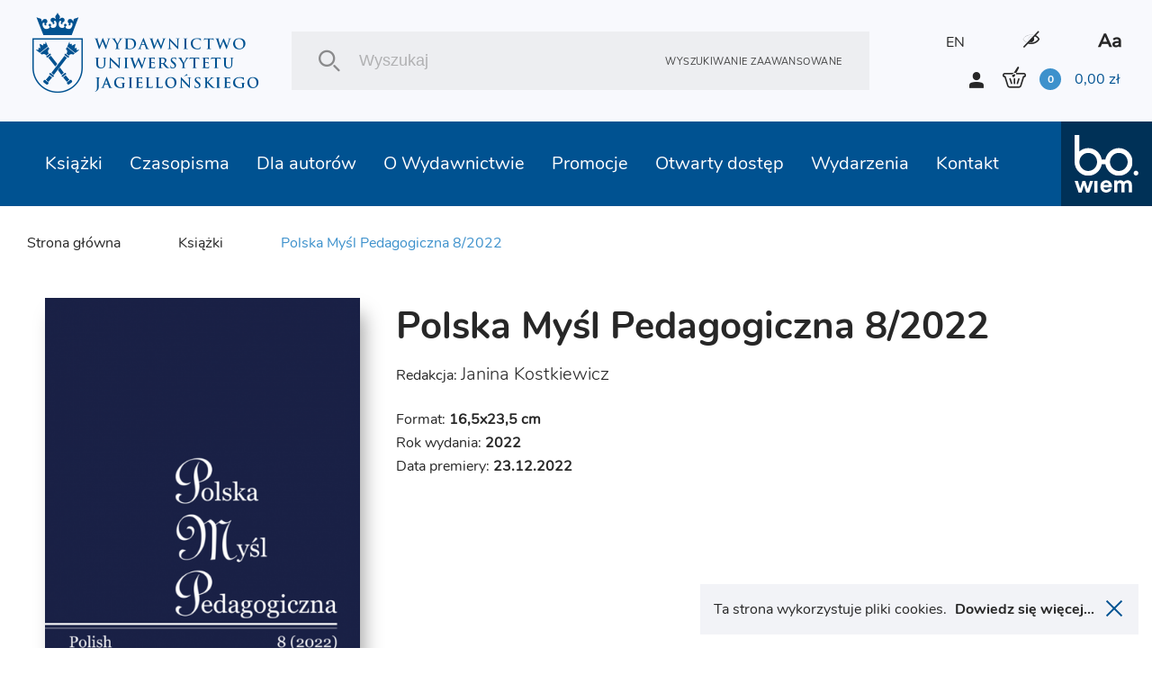

--- FILE ---
content_type: text/html; charset=UTF-8
request_url: https://wuj.pl/ksiazka/polska-mysl-pedagogiczna-8-2022
body_size: 15910
content:
<!DOCTYPE html>
<html lang="pl">
	<head>
		
		<meta charset="utf-8">
		<title>Wydawnictwo Uniwersytetu Jagiellońskiego
			 - Polska Myśl Pedagogiczna 8/2022		</title>
		<meta name="title" content="Polska Myśl Pedagogiczna 8/2022">
		<meta name="description" content="Witamy w księgarni internetowej Wydawnictwa UJ. Oferujemy książki naukowe, popularnonaukowe, podręczniki, reportaże, poradniki i beletrystykę. W działaniach z zakresu marketingu naukowego naszym priorytetem jest promowanie polskich osiągnięć w międzynarodowym środowisku naukowym">
		<meta name="keywords" content="wydawnictwo naukowe, marketing naukowy, publikacje naukowe, psychiatria, psychoterapia, reportaże, literatura piękna, ebooki, uniwersytet jagielloński">
		<meta name="viewport" content="width=device-width, user-scalable=no, initial-scale=1.0, maximum-scale=1.0, minimum-scale=1.0">

		<link href="/assets_front_wuj/css/bundle.css?v=6.41" rel="stylesheet" media="all">
				<link rel="icon" type="image/png" href="favicon-wuj-2.png">
		
					<meta property="og:url"          content="https://wuj.pl/ksiazka/polska-mysl-pedagogiczna-8-2022" />
<meta property="og:type"         content="website" />
<meta property="og:title"        content="Polska Myśl Pedagogiczna 8/2022" />
<meta property="og:description"  content="Witamy w księgarni internetowej Wydawnictwa UJ. Oferujemy książki naukowe, popularnonaukowe, podręczniki, reportaże, poradniki i beletrystykę. W działaniach z zakresu marketingu naukowego naszym priorytetem jest promowanie polskich osiągnięć w międzynarodowym środowisku naukowym" />
<meta property="og:image"        content="https://wuj.pl/media/book/front-cover-polska-myl-pedagogiczna-8-2022_detail.png" />
<meta property="og:image:width"  content="450" />
<meta property="og:image:height" content="670" />
		
		<script type="text/javascript">
    (function(c,l,a,r,i,t,y){
        c[a]=c[a]||function(){(c[a].q=c[a].q||[]).push(arguments)};
        t=l.createElement(r);t.async=1;t.src="https://www.clarity.ms/tag/"+i;
        y=l.getElementsByTagName(r)[0];y.parentNode.insertBefore(t,y);
    })(window, document, "clarity", "script", "tc6ab1yd49");
</script>

<meta name="google-site-verification" content="wnnVxK25YublsfTam5pQi10Z4PMnYUSL6TX81ITEedU" />

<!-- Global site tag (gtag.js) - Google Analytics -->
<script async src="https://www.googletagmanager.com/gtag/js?id=UA-11243958-1"></script>
<script>
  window.dataLayer = window.dataLayer || [];
  function gtag(){dataLayer.push(arguments);}
  gtag('js', new Date());

  gtag('config', 'UA-11243958-1');
</script>
<!-- Facebook Pixel Code -->
<script>
!function(f,b,e,v,n,t,s)
{if(f.fbq)return;n=f.fbq=function(){n.callMethod?
n.callMethod.apply(n,arguments):n.queue.push(arguments)};
if(!f._fbq)f._fbq=n;n.push=n;n.loaded=!0;n.version='2.0';
n.queue=[];t=b.createElement(e);t.async=!0;
t.src=v;s=b.getElementsByTagName(e)[0];
s.parentNode.insertBefore(t,s)}(window, document,'script',
'https://connect.facebook.net/en_US/fbevents.js');
fbq('init', '756433991905910');
fbq('track', 'PageView');
</script>
<noscript><img height="1" width="1" style="display:none"
src="https://www.facebook.com/tr?id=756433991905910&ev=PageView&noscript=1"
/></noscript>
<!-- End Facebook Pixel Code -->
<meta name="facebook-domain-verification" content="bis6oj0c2mhrnnbzq0ldnz71m84vwo" />


	</head>

	<body class=" pl">

		
				<header class="header">

	<div class="header__logo">
		<a href="/" class="icon-logo header__logo--icon"></a>
	</div>
	<div class="header__search">
		<div class="header__search__inner">
			<form class="header__search__form" action="/szukaj" method="POST">
				<input type="text" class="header__search__input js-search-simle-word" value="" name="search_simple_word" placeholder="Wyszukaj"/>
				<div class="icon-search header__search__btn">
					<input type="submit" class="" value="">
				</div>
				<a href="/szukanie-zaawansowane" class="header__search__settings">Wyszukiwanie zaawansowane</a>
			</form>
		</div>
	</div>
	<div class="header__sidebar">
		<div class="header__sidebar--top">

										
										

							<a class="header__icon--lang" href="/en/book/polska-mysl-pedagogiczna-8-2022">EN</a>
			

			<i class="icon-eye header__icon contrast"></i>

			<i class="icon-aa header__icon"></i>

		</div>
		<div class="header__sidebar--bottom">
			<i class="icon-user login-shortcut" data-id="login-shortcut">
				<span class="login-shortcut__inner">

											<a class="login-shortcut__item" href="/zarejestruj">UTWÓRZ KONTO</a>
						<a class="login-shortcut__item" href="/zaloguj">ZALOGUJ SIĘ</a>
									</span>
			</i>
							<a class="login-btn" href="/zarejestruj">UTWÓRZ KONTO</a>
				<a class="login-btn" href="/zaloguj">ZALOGUJ SIĘ</a>
						<div data-id="basket-base">
				<div data-id="basket" class="small-basket__trigger">
					<a href="/koszyk">
						<div class="header__basket js-header-cart-hover">
							<span
								class="icon-basket">							</span>
							<span class="item-count js-cart-num">0</span>
							<span class="total-price">
								<span class="total-price js-cart-sum">0,00</span>
								zł</span>
						</div>
												
					</a>
				</div>
			</div>
		</div>
	</div>

</header>

				<header class="header--mobile">

    <div data-id="mobile-menu-container">

        <div class="header__top" data-id="mobile-menu">

            <div class="header__logo">
                <a href="/" class="icon-logo header__logo--icon"></a>
            </div>

            <div class="header__top__inner">

                <a href="/koszyk" class="icon-basket header__icon">
                 
                    <span class="item-count js-cart-num">0</span>
                </a>
       

                <i class="icon-user login-shortcut login__icon" data-id="login-shortcut">
                    <span class="login-shortcut__inner">
                        <a class="login-shortcut__item" href = "/zaloguj">Zaloguj się</a>
                        <a class="login-shortcut__item" href = "/zarejestruj">Utwórz konto</a>
                    </span>
                </i>

                <div class="hamburger-menu" data-id="hamburger">
                    <div class="hamburger-menu__inner"></div>
                </div>

            </div>

        </div>

    </div>

    <div class="header__bottom">
        <div class="header__search">
            <div class="header__search__inner">
                <form class="header__search__form" action="/szukaj" method="POST">
                    <input 
                    	type="text" 
                    	class="header__search__input"
                    	value=""
                    	name="search_simple_word"  
                    	placeholder="Wyszukaj"
                    	/>
                    <div class="icon-search header__search__btn">
                        <input type="submit" class="" value="">
                    </div>
                    <a href="/szukanie-zaawansowane" class="header__search__settings">Wyszukiwanie zaawansowane</a>
                </form>
            </div>
        </div>
    </div>   

</header>

<header class="fixed-header--mobile"></header>
				<div class="main-nav">
			
<nav class="nav" data-id="nav">
	<div class="header-icons">
								
					
							
						 
			<a class="header__icon header__icon--lang" href="/en/book/polska-mysl-pedagogiczna-8-2022">EN</a>
				
        <i class="icon-eye header__icon contrast"></i>
        <i class="icon-aa header__icon"></i>
    </div>
	<ul class="nav__inner">
		
											
		<li class="nav__link active">
			<a class="nav__link__inner" href="/ksiazki">Książki
															<div class="has-submenu__arrow js-arrow"></div>						</a>
			
																																																																																																																						
			<div class="nav__submenu js-submenu">
				<div class="nav__submenu__inner">

					
					
						<div class="nav__submenu__col">
																							<h2 class="nav__submenu__col__title has-submenu">
									Popularne kategorie
									<span class="has-submenu__arrow"></span>
								</h2>
								<ul class="nav__submenu__col__inner js-submenu">
																		<li>
										
		
		
			
		
	
		<a href="/ksiazki/psychiatria-psychoterapia" class="nav__submenu__col__item" style="display:block;">
		Psychiatria, psychoterapia
	</a>
		
									</li>
																		<li>
										
		
		
			
		
	
		<a href="/ksiazki/literatura-faktu" class="nav__submenu__col__item" style="display:block;">
		Literatura faktu
	</a>
		
									</li>
																		<li>
										
		
		
			
		
	
		<a href="/ksiazki/literatura-piekna" class="nav__submenu__col__item" style="display:block;">
		Literatura piękna
	</a>
		
									</li>
																		<li>
										
		
		
			
		
	
		<a href="/ksiazki/literatura-popularnonaukowa" class="nav__submenu__col__item" style="display:block;">
		Literatura popularnonaukowa
	</a>
		
									</li>
																		<li>
										
		
		
			
		
	
		<a href="/ksiazki/autyzm-zespol-aspergera" class="nav__submenu__col__item" style="display:block;">
		Autyzm, zespół Aspergera
	</a>
		
									</li>
																		<li>
										
		
		
			
		
	
		<a href="/ksiazki/nauki-humanistyczne" class="nav__submenu__col__item" style="display:block;">
		Nauki humanistyczne
	</a>
		
									</li>
																		<li>
										
		
		
			
		
	
		<a href="/ksiazki/nauki-spoleczne" class="nav__submenu__col__item" style="display:block;">
		Nauki społeczne
	</a>
		
									</li>
																		<li>
										
		
		
			
		
	
		<a href="/ksiazki/ekonomia-i-zarzadzanie" class="nav__submenu__col__item" style="display:block;">
		Ekonomia i zarządzanie
	</a>
		
									</li>
																		<li>
										
		
		
			
		
	
		<a href="/ksiazki/historia" class="nav__submenu__col__item" style="display:block;">
		Historia
	</a>
		
									</li>
																		<li>
										
		
		
			
		
	
		<a href="/ksiazki/prawo" class="nav__submenu__col__item" style="display:block;">
		Prawo
	</a>
		
									</li>
																		<li>
										
		
		
			
		
	
		<a href="/ksiazki/medycyna" class="nav__submenu__col__item" style="display:block;">
		Medycyna
	</a>
		
									</li>
																		<li>
										
		
		
			
		
	
		<a href="/ksiazki/ksiazki-obcojezyczne" class="nav__submenu__col__item" style="display:block;">
		Książki obcojęzyczne
	</a>
		
									</li>
																	</ul>
													</div>

					
						<div class="nav__submenu__col">
																							<h2 class="nav__submenu__col__title has-submenu">
									Serie WUJ
									<span class="has-submenu__arrow"></span>
								</h2>
								<ul class="nav__submenu__col__inner js-submenu">
																		<li>
										
		
		
					
		
	
		<a href="/serie-wydawnicze/psychiatria-i-psychoterapia-1" class="nav__submenu__col__item" style="display:block;">
		Psychiatria i Psychoterapia
	</a>
		
									</li>
																		<li>
										
		
		
					
		
	
		<a href="/serie-wydawnicze/psyche-soma" class="nav__submenu__col__item" style="display:block;">
		Psyche / Soma
	</a>
		
									</li>
																		<li>
										
		
		
					
		
	
		<a href="/serie-wydawnicze/spektrum-1" class="nav__submenu__col__item" style="display:block;">
		Spektrum
	</a>
		
									</li>
																		<li>
										
		
		
					
		
	
		<a href="/serie-wydawnicze/awangarda-rewizje" class="nav__submenu__col__item" style="display:block;">
		Awangarda / Rewizje
	</a>
		
									</li>
																		<li>
										
		
		
					
		
	
		<a href="/serie-wydawnicze/hermeneia" class="nav__submenu__col__item" style="display:block;">
		Hermeneia
	</a>
		
									</li>
																		<li>
										
		
		
					
		
	
		<a href="/serie-wydawnicze/ex-oriente" class="nav__submenu__col__item" style="display:block;">
		Ex Oriente
	</a>
		
									</li>
																		<li>
										
		
		
					
		
	
		<a href="/serie-wydawnicze/mlodopolskie-swiaty-swiaty-modernizmu" class="nav__submenu__col__item" style="display:block;">
		Młodopolskie Światy | Światy Modernizmu
	</a>
		
									</li>
																		<li>
										
		
		
					
		
	
		<a href="/serie-wydawnicze/narracje-w-edukacji" class="nav__submenu__col__item" style="display:block;">
		Narracje w Edukacji
	</a>
		
									</li>
																		<li>
										
		
		
					
		
	
		<a href="/serie-wydawnicze/teatr-konstelacje" class="nav__submenu__col__item" style="display:block;">
		Teatr / Konstelacje
	</a>
		
									</li>
																		<li>
										
		
		
					
		
	
		<a href="/serie-wydawnicze/topografie-po-nowoczesnosci" class="nav__submenu__col__item" style="display:block;">
		Topografie (po)nowoczesności
	</a>
		
									</li>
																	</ul>
													</div>

					
						<div class="nav__submenu__col">
																							<h2 class="nav__submenu__col__title has-submenu">
									Serie bo.wiem
									<span class="has-submenu__arrow"></span>
								</h2>
								<ul class="nav__submenu__col__inner js-submenu">
																		<li>
										
		
		
					
		
	
		<a href="/serie-wydawnicze/portrety-oblicza" class="nav__submenu__col__item" style="display:block;">
		Portrety/Oblicza
	</a>
		
									</li>
																		<li>
										
		
		
					
		
	
		<a href="/serie-wydawnicze/nauka-1" class="nav__submenu__col__item" style="display:block;">
		#nauka
	</a>
		
									</li>
																		<li>
										
		
		
					
		
	
		<a href="/serie-wydawnicze/mundus-1" class="nav__submenu__col__item" style="display:block;">
		Mundus
	</a>
		
									</li>
																		<li>
										
		
		
					
		
	
		<a href="/serie-wydawnicze/seria-z-zurawiem" class="nav__submenu__col__item" style="display:block;">
		Seria z Żurawiem
	</a>
		
									</li>
																		<li>
										
		
		
					
		
	
		<a href="/serie-wydawnicze/seria-z-linia" class="nav__submenu__col__item" style="display:block;">
		Seria z Linią
	</a>
		
									</li>
																		<li>
										
		
		
					
		
	
		<a href="/serie-wydawnicze/historiai" class="nav__submenu__col__item" style="display:block;">
		Historiai
	</a>
		
									</li>
																		<li>
										
		
		
					
		
	
		<a href="/serie-wydawnicze/bona-vita-1" class="nav__submenu__col__item" style="display:block;">
		Bona Vita
	</a>
		
									</li>
																	</ul>
													</div>

					
						<div class="nav__submenu__col">
																							<h2 class="nav__submenu__col__title has-submenu">
									Polecamy
									<span class="has-submenu__arrow"></span>
								</h2>
								<ul class="nav__submenu__col__inner js-submenu">
																		<li>
											
	
		<a style="cursor:pointer;display:block;" class="nav__submenu__col__item" href = "/ksiazki/szukaj/nowosci">Nowości</a>

									</li>
																		<li>
											
	
		<a style="cursor:pointer;display:block;" class="nav__submenu__col__item" href = "/ksiazki/szukaj/zapowiedzi">Zapowiedzi</a>

									</li>
																		<li>
											
	
		<a style="cursor:pointer;display:block;" class="nav__submenu__col__item" href = "/ksiazki/szukaj/bestseller">Bestsellery</a>

									</li>
																	</ul>
													</div>

					


																<div class="nav__submenu__col--image">
														
																<a href="https://wuj.pl/ksiazki/szukaj#wariant-ebook" class="nav__submenu__image" style="background: url('/media/page_menu/blue1.png') center/cover no-repeat;">
									<h2 class="nav__submenu__image__heading">EBOOKI</h2>
								</a>

							
																<a href="https://wuj.pl/serie-wydawnicze-1" class="nav__submenu__image" style="background: url('/media/page_menu/zrzut-ekranu-2024-06-12-144740.png') center/cover no-repeat;">
									<h2 class="nav__submenu__image__heading">SERIE WYDAWNICZE</h2>
								</a>

							
																<a href="https://wuj.pl/ksiazki/szukaj#wariant-otwarty-dostep" class="nav__submenu__image" style="background: url('/media/page_menu/blue3.jpg') center/cover no-repeat;">
									<h2 class="nav__submenu__image__heading">OTWARTY DOSTĘP</h2>
								</a>

													</div>
							
							<div class="nav__submenu__col--image" data-id="nav__submenu__image__container"></div>
													
				</div>
			</div>
					</li>
											
		<li class="nav__link active">
			<a class="nav__link__inner" href="/czasopisma">Czasopisma
															<div class="has-submenu__arrow js-arrow"></div>						</a>
			
																																																																																						
			<div class="nav__submenu js-submenu">
				<div class="nav__submenu__inner">

					
					
						<div class="nav__submenu__col">
																							<h2 class="nav__submenu__col__title has-submenu">
									Czasopisma UJ
									<span class="has-submenu__arrow"></span>
								</h2>
								<ul class="nav__submenu__col__inner js-submenu">
																		<li>
										
		
		
			
		
	
		<a href="/ksiazki/electrum" class="nav__submenu__col__item" style="display:block;">
		Electrum
	</a>
		
									</li>
																		<li>
										
		
		
			
		
	
		<a href="/ksiazki/krakowskie-studia-z-historii-panstwa-i-prawa" class="nav__submenu__col__item" style="display:block;">
		Krakowskie Studia z Historii Państwa i Prawa
	</a>
		
									</li>
																		<li>
										
		
		
			
		
	
		<a href="/ksiazki/opuscula-musealia" class="nav__submenu__col__item" style="display:block;">
		Opuscula Musealia
	</a>
		
									</li>
																		<li>
										
		
		
			
		
	
		<a href="/ksiazki/prace-historyczne" class="nav__submenu__col__item" style="display:block;">
		Prace Historyczne
	</a>
		
									</li>
																		<li>
										
		
		
			
		
	
		<a href="/ksiazki/principia" class="nav__submenu__col__item" style="display:block;">
		Principia
	</a>
		
									</li>
																		<li>
										
		
		
			
		
	
		<a href="/ksiazki/przeglad-kulturoznawczy" class="nav__submenu__col__item" style="display:block;">
		Przegląd Kulturoznawczy
	</a>
		
									</li>
																		<li>
										
		
		
			
		
	
		<a href="/ksiazki/polska-mysl-pedagogiczna" class="nav__submenu__col__item" style="display:block;">
		Polska Myśl Pedagogiczna
	</a>
		
									</li>
																		<li>
										
		
		
			
		
	
		<a href="/ksiazki/przekladaniec" class="nav__submenu__col__item" style="display:block;">
		Przekładaniec
	</a>
		
									</li>
																	</ul>
													</div>

					
						<div class="nav__submenu__col">
																							<h2 class="nav__submenu__col__title has-submenu">
									Czasopisma UJ
									<span class="has-submenu__arrow"></span>
								</h2>
								<ul class="nav__submenu__col__inner js-submenu">
																		<li>
										
		
		
			
		
	
		<a href="/ksiazki/scripta-judaica-cracoviensia" class="nav__submenu__col__item" style="display:block;">
		Scripta Judaica Cracoviensia
	</a>
		
									</li>
																		<li>
										
		
		
			
		
	
		<a href="/ksiazki/studia-litteraria-universitatis-iagellonicae" class="nav__submenu__col__item" style="display:block;">
		Studia Litteraria Universitatis Iagellonicae
	</a>
		
									</li>
																		<li>
										
		
		
			
		
	
		<a href="/ksiazki/studia-judaica" class="nav__submenu__col__item" style="display:block;">
		Studia Judaica
	</a>
		
									</li>
																		<li>
										
		
		
			
		
	
		<a href="/ksiazki/studia-religiologica" class="nav__submenu__col__item" style="display:block;">
		Studia Religiologica
	</a>
		
									</li>
																		<li>
										
		
		
			
		
	
		<a href="/ksiazki/studia-z-zakresu-prawa-pracy-i-polityki-spolecznej" class="nav__submenu__col__item" style="display:block;">
		Studia z Zakresu Prawa Pracy i Polityki Społecznej
	</a>
		
									</li>
																		<li>
										
		
		
			
		
	
		<a href="/ksiazki/teoria-polityki" class="nav__submenu__col__item" style="display:block;">
		Teoria Polityki
	</a>
		
									</li>
																		<li>
										
		
		
			
		
	
		<a href="/ksiazki/terminus" class="nav__submenu__col__item" style="display:block;">
		Terminus
	</a>
		
									</li>
																	</ul>
													</div>

					
						<div class="nav__submenu__col">
																							<h2 class="nav__submenu__col__title has-submenu">
									Czasopisma UJ
									<span class="has-submenu__arrow"></span>
								</h2>
								<ul class="nav__submenu__col__inner js-submenu">
																		<li>
										
		
		
			
		
	
		<a href="/ksiazki/yearbook-of-conrad-studies" class="nav__submenu__col__item" style="display:block;">
		Yearbook of Conrad Studies (Poland)
	</a>
		
									</li>
																		<li>
										
		
		
			
		
	
		<a href="/ksiazki/wieloglos" class="nav__submenu__col__item" style="display:block;">
		Wielogłos
	</a>
		
									</li>
																		<li>
										
		
		
			
		
	
		<a href="/ksiazki/zeszyty-glottodydaktyczne" class="nav__submenu__col__item" style="display:block;">
		Zeszyty Glottodydaktyczne
	</a>
		
									</li>
																		<li>
										
		
		
			
		
	
		<a href="/ksiazki/zeszyty-prasoznawcze" class="nav__submenu__col__item" style="display:block;">
		Zeszyty Prasoznawcze
	</a>
		
									</li>
																	</ul>
													</div>

					


																<div class="nav__submenu__col--image">
														
																<a href="https://wuj.pl/ksiazki/czasopisma" class="nav__submenu__image" style="background: url('/media/page_menu/bez-nazwy-2.png') center/cover no-repeat;">
									<h2 class="nav__submenu__image__heading">Wersje papierowe</h2>
								</a>

							
																<a href="https://wuj.pl/czasopisma" class="nav__submenu__image" style="background: url('/media/page_menu/bez-nazwy-2_3782b616011c7bf74976d9bfe6cf876a.png') center/cover no-repeat;">
									<h2 class="nav__submenu__image__heading">Wersje elektroniczne</h2>
								</a>

													</div>
							
							<div class="nav__submenu__col--image" data-id="nav__submenu__image__container"></div>
													
				</div>
			</div>
					</li>
											
		<li class="nav__link active">
			<a class="nav__link__inner" href="/dla-autorow">Dla autorów
															<div class="has-submenu__arrow js-arrow"></div>						</a>
			
																																																																																						
			<div class="nav__submenu js-submenu">
				<div class="nav__submenu__inner">

					
					


																<div class="nav__submenu__col--image">
														
																<a href="https://wuj.pl/dla-autorow/informacje-ogolne" class="nav__submenu__image" style="background: url('/media/page_menu/1_b209d20a06dbab73ff4e2fbaf438290f.jpg') center/cover no-repeat;">
									<h2 class="nav__submenu__image__heading">Infomacje ogólne</h2>
								</a>

							
																<a href="https://wuj.pl/dla-autorow/przyjmowanie-do-produkcji-monografii-indywidualnych-i-zbiorowych-oraz-czasopism" class="nav__submenu__image" style="background: url('/media/page_menu/2_17c2044dbf4b99c258106312563b8206.jpg') center/cover no-repeat;">
									<h2 class="nav__submenu__image__heading">Przyjęcie do produkcji</h2>
								</a>

							
																<a href="https://wuj.pl/dla-autorow/zasady-wspolpracy-autora-z-wydawnictwem" class="nav__submenu__image" style="background: url('/media/page_menu/3_0dc5e9f0993a80548d9da3c120b20f80.jpg') center/cover no-repeat;">
									<h2 class="nav__submenu__image__heading">Zasady współpracy autora z wydawnictwem</h2>
								</a>

							
																<a href="https://wuj.pl/dla-autorow/wyslij-prosbe-o-kalkulacje" class="nav__submenu__image" style="background: url('/media/page_menu/4.jpg') center/cover no-repeat;">
									<h2 class="nav__submenu__image__heading">Wyślij prośbę o kalkulację</h2>
								</a>

							
																<a href="https://wuj.pl/dla-autorow/napisz-do-nas" class="nav__submenu__image" style="background: url('/media/page_menu/5.jpg') center/cover no-repeat;">
									<h2 class="nav__submenu__image__heading">Kontakt</h2>
								</a>

													</div>
							
							<div class="nav__submenu__col--image" data-id="nav__submenu__image__container"></div>
													
				</div>
			</div>
					</li>
											
		<li class="nav__link active">
			<a class="nav__link__inner" href="/o-wydawnictwie">O Wydawnictwie
															<div class="has-submenu__arrow js-arrow"></div>						</a>
			
																																																																						
			<div class="nav__submenu js-submenu">
				<div class="nav__submenu__inner">

					
					


																<div class="nav__submenu__col--image">
														
																<a href="https://wuj.pl/kontakt" class="nav__submenu__image" style="background: url('/media/page_menu/screenshot-2023-05-15-at-10-20-59-wydawnictwo-uniwersytetu-jagielloskiego.png') center/cover no-repeat;">
									<h2 class="nav__submenu__image__heading">Kontakt</h2>
								</a>

							
																<a href="https://wuj.pl/misja-i-cele" class="nav__submenu__image" style="background: url('/media/page_menu/1.jpg') center/cover no-repeat;">
									<h2 class="nav__submenu__image__heading">Misja i cele</h2>
								</a>

							
																<a href="https://wuj.pl/wydarzenia" class="nav__submenu__image" style="background: url('/media/page_menu/2.jpg') center/cover no-repeat;">
									<h2 class="nav__submenu__image__heading">Wydarzenia</h2>
								</a>

							
																<a href="https://wuj.pl/rok-2025" class="nav__submenu__image" style="background: url('/media/page_menu/3.jpg') center/cover no-repeat;">
									<h2 class="nav__submenu__image__heading">Nagrody</h2>
								</a>

													</div>
							
							<div class="nav__submenu__col--image" data-id="nav__submenu__image__container"></div>
													
				</div>
			</div>
					</li>
											
		<li class="nav__link active">
			<a class="nav__link__inner" href="/promocje">Promocje
																					</a>
					</li>
											
		<li class="nav__link active">
			<a class="nav__link__inner" href="/wuj-pl-ksiazki-szukaj-wariant-otwarty-dostep">Otwarty dostęp
															<div class="has-submenu__arrow js-arrow"></div>						</a>
			
																																						
			<div class="nav__submenu js-submenu">
				<div class="nav__submenu__inner">

					
					


																<div class="nav__submenu__col--image">
														
																<a href="/wuj-pl-ksiazki-szukaj-wariant-otwarty-dostep" class="nav__submenu__image" style="background: url('/media/page_menu/co1.png') center/cover no-repeat;">
									<h2 class="nav__submenu__image__heading">Książki w otwartym dostępie</h2>
								</a>

							
																<a href="/zasady-otwartego-dostepu" class="nav__submenu__image" style="background: url('/media/page_menu/co2.png') center/cover no-repeat;">
									<h2 class="nav__submenu__image__heading">Zasady otwartego dostępu</h2>
								</a>

													</div>
							
							<div class="nav__submenu__col--image" data-id="nav__submenu__image__container"></div>
													
				</div>
			</div>
					</li>
											
		<li class="nav__link active">
			<a class="nav__link__inner" href="/wydarzenia">Wydarzenia
						</a>
					</li>
											
		<li class="nav__link active">
			<a class="nav__link__inner" href="/kontakt">Kontakt
						</a>
					</li>
		
		<li class="nav__link link-to">
			<a href="http://bowiem.wuj.pl/" class="nav__link__inner">
				<img src="/assets_front_bowiem.wuj/img/logo.svg" alt="logo">
			</a>
		</li>


	</ul>
</nav>		</div>

		


<main class="main">

		<div class="breadcrumbs-container">
		<div class="breadcrumbs">
		
    <a class="breadcrumbs__item" href="/">Strona główna</a>


	

                                                                                                        

    <a 
    	    	href="/ksiazki" 
    	    class="breadcrumbs__item ">Książki</a> 

		<a class="breadcrumbs__item active">Polska Myśl Pedagogiczna 8/2022</a>
		</div>
	</div>
	
	<div class="detail js-item-detail">

		<div class="detail__content">

			<div class="detail__content__inner">

				<div>
				
										<div data-id="detailImg" class="detail__img">
						<img alt="" title="" src="/media/book/front-cover-polska-myl-pedagogiczna-8-2022_detail.png"/>				

												
					</div>

					<div class="btn-container-flex">
												
											</div>

				</div>

				<div>
				
										
										<h1 class="heading--big detail__heading">Polska Myśl Pedagogiczna 8/2022</h1>

										

															<h3 class="heading--basket detail__author">Redakcja:
													<a class="heading--basket--thin fontsize20" href = "/redaktor/kostkiewicz-janina">Janina Kostkiewicz</a>											</h3>
					

															
					
															

										
					<div data-id="detailImgContainer"></div>

					<div class="detail__info">
						
												
												<span class="detail__info__item">Format: <b>16,5x23,5 cm</b></span>
												
												<span class="detail__info__item">Rok wydania: <b>2022</b></span>
												
												<span class="detail__info__item">Data premiery: <b>23.12.2022</b></span>
												
						
						
					</div>

										
					<div data-id="detailFreeContainer"></div>

				</div>

			</div>

		</div>

		<div class="detail__sidebar">

			<div class="border-only">

				<div>

					<div class="socialmedia__buttons">
					
												
						<div class="fb-share-button" 
							data-href="/ksiazka/polska-mysl-pedagogiczna-8-2022" 
							data-layout="button"
							data-size="large"
							></div>

						
						<a class="twitter-share-button" 
							href="https://twitter.com/intent/tweet" 
							data-size="large" 
							></a>

					</div>


					<ul>						
																											
																								
								<li class="detail-checkbox">
									<label class="checkbox__label label">
										<input
											type="checkbox"
											class="checkbox--hidden js-addchoose"
											value="20372"
											name="addchoose[]"
											data-id="20372"
											data-hash="oprawa-miekka"
											data-quantity="49"
											/>
										<span>

																				Oprawa miękka
																				
																				
										<div class="js-price-detail" style="display:none" data-id="20372">
											
																						
																								<div class="detail__price">
																											<div class="price__before-discount">41,04 zł</div>
														<div class="price__after-discount">32,83 zł</div>
													
																																								<div class="detail__availability__info" style="padding-left:0">Najniższa cena w ciągu ostatnich 30 dni: 32,83&nbsp;zł</div>
																										
												</div>
							
																								<div class="detail__availability">
																										<i class="icon-check detail__availability__check"></i>
													<span class="detail__availability__info">Stan: Dostępny</span>
																									</div>
											
																	
										</div>
										
										</span>
																			
										<div class="checkbox" style="top: 0;">
											<i class="icon-check"></i>
										</div>
									</label>
																	</li>

								
											</ul>

				</div>

				<div class="links--small">
										<button 
						class="js-addtobasket btn--links btn--next--full"
						data-url="/dodajdokoszyka" 
						>Dodaj do koszyka
					</button>
					
					
										
										 
				</div>

			</div>

		</div>

	</div>

	
	<div class="detail__component">
		<h1 class="heading--main no-margin--all">Opis książki</h1>
	</div>

	<div class="detail second">

		<div>

										<div class="detail__lead">
					<div class="lead lead--light detail__lead--light"><div class="description">
<div class="input-text">
<p style="text-align: justify;">Po II wojnie światowej nauce polskiej narzucono szereg ograniczeń ideologicznych wynikających z polityki przyjętej przez komunistyczny reżim. Objawiały się one między innymi cenzurą nałożoną w latach 1945–1989 na wszystkie publikowane teksty, także naukowe, czy prześladowaniem badaczy nie nawiązujących do komunistycznej ideologii. Szczególnie dotkliwie odczuła to polska humanistyka, w tym myśl pedagogiczna, co skutkowało niemożnością rozwijania większości jej kierunków obecnych przed II wojną światową.</p>
<p style="text-align: justify;">W związku z tym misją rocznika „Polska Myśl Pedagogiczna” jest nadrobienie strat powstałych w wyniku tych trudnych dziejów poprzez pokazywanie bogactwa teoretycznych i praktycznych koncepcji pedagogicznych wraz z pluralizmem ich źródeł filozoficznych, światopoglądowych, ideowych i innych.</p>
<p style="text-align: justify;">Po roku 1989 w krajach postkomunistycznych podejmowane są próby nadrabiania poniesionych strat w tym zakresie, lecz polskiej myśli pedagogicznej nadal dotyczą takie problemy, jak:</p>
<ul style="text-align: justify;">
<li>pozostawanie wielu cennych prac wciąż jeszcze nie odkrytych, nie wznawianie ich, a nawet pozostawanie w maszynopisach;</li>
<li>brak studiów (badań) nad jej istotą, rangą, aktualnością;</li>
<li>brak wyczerpujących opracowań jej historii lub zbyt wąski ich zakres;</li>
<li>niewyeksponowanie i niespożytkowanie oryginalności wielu dzieł polskich pedagogów w krajowym i międzynarodowym dyskursie naukowym.</li>
</ul>
<p style="text-align: justify;">Wobec tych problemów celem rocznika jest niesienie wsparcia dla ich rozwiązania poprzez publikowanie prac:</p>
<ul style="text-align: justify;">
<li>wydobywających i pokazujących bogactwo teoretycznych i praktycznych koncepcji pedagogicznych oraz ich pluralizm w zakresie filozoficznych podstaw, systemów wartości, obszarów życia społecznego;</li>
<li>opartych na analitycznych badaniach różnorodności wątków pedagogicznego myślenia, włączających je w otwarty dyskurs międzynarodowy;</li>
<li>podejmujących pogłębione badania nad historią polskiej myśli pedagogicznej, eksponujących jej oryginalność oraz konfrontujących ją ze światowym dorobkiem;</li>
<li>dążących – poprzez anglojęzyczny zapis – do włączanie polskich osiągnięć w dyskurs globalny.</li>
</ul>
<p style="text-align: justify;">Rocznik „Polska Myśl Pedagogiczna” jest pismem badaczy zainteresowanych zarówno przeszłością, jak i teraźniejszością polskiej myśli pedagogicznej.</p>
</div>
</div></div>
				</div>
			

			
			


		</div>

		<div class="">

			<div class="border-only--mobile">
		
				<div class="detail__mobile-grid">

										<div class="detail__side-info">
						<span class="side-info__title">Język publikacji</span>
						<span class="side-info__content">polski</span>
					</div>
					
					
						
										
										<div class="detail__side-info">
						<span class="side-info__title">Wydanie</span>
						<span class="side-info__text">pierwsze</span>
					</div>
										
					
										
										<div class="detail__side-info">
						<span class="side-info__title">Redakcja</span>
						<span class="side-info__text orcid">
													<a href = "/redaktor/kostkiewicz-janina">Janina Kostkiewicz</a>
							<a href="https://orcid.org/0000-0003-2291-886X" rel="nofolow"><img src="/assets_front_wuj/img/orcid_icon.png" alt="" title="ORCID Janina Kostkiewicz"/></a>																			</span>
					</div>
					
					
					
					
				</div>

				<div class="detail__mobile-grid">
					
					
										
					
					
										<div class="detail__side-info">
						<span class="side-info__text">Kraj pochodzenia producenta: Polska</span>
					</div>
					
										<div class="detail__side-info">
						<span class="side-info__text">ISSN: 2450-4572</span>
					</div>
										
										<div class="detail__side-info">
						<span class="side-info__text">e-ISSN: 2450-4564</span>
					</div>
					
															
										

				</div>

												
				<div class="tags">
					<span class="side-info__title">Tagi:</span>
					<div class="tags__list">
											<a href="/tag/99" class="tags__item">Czasopisma</a>
										</div>
				</div>

								
								


		<div class="sideblock">
					

	<div class="detail__object">
	
		<a href="https://www.ejournals.eu/PMP/" 
			class="btn--links" 
			>
			Strona www Czasopisma
		</a>
		
	</div>


			   </div>


	

			</div>
		
		</div>

	</div>

			<div class="heading--1-3">
	    <div class="heading-row">
	        <h1 class="heading--main">POLECANE KSIĄŻKI</h1>
	    </div>
	</div>
		
<section class="section--4-col">


	
									
	    <div class="box--1-col">
	    
	        <div class="book__container">
	
	            <div class="book__img">
	                <a href="/ksiazka/jedyna-corka#oprawa-miekka-ze-skrzydelkami"><img alt="Okładka książki Jedyna córka" src="/media/book/jedyna-corka_detail.jpg"></a>
	            </div>
	
				<div class="book__description">
					
											<div class="text-overflow--1" title="Guadalupe Nettel">
													<span class="book__author" href = "/autor/nettel-guadalupe">Guadalupe Nettel</span>												</div>
						
					<h2 class="book__title heading--detail text-overflow--2" title="Jedyna córka"><a href="/ksiazka/jedyna-corka#oprawa-miekka-ze-skrzydelkami">Jedyna córka</a></h2>
					<h3 class="book__author text-overflow--1" title="(Oprawa miękka ze skrzydełkami)">(Oprawa miękka ze skrzydełkami)</h3>
	
				</div>
	
				<div class="book__price__container">

    
                                    
                    <div class="book__btn--buy js-addtobasketfromitem " data-url="/dodajdokoszyka" data-id="21220">
                <i class="icon-basket"></i>
            </div>
        
        <div class="book__price ">
                            <div class="book__price--old">45,00
                    zł</div>
                <div class="book__price--new">36,00
                    zł</div>
                                </div>

    
</div>	
	        </div>
	
	    </div>
	
		

	
									
	    <div class="box--1-col">
	    
	        <div class="book__container">
	
	            <div class="book__img">
	                <a href="/ksiazka/pionierki-internetu#oprawa-miekka-ze-skrzydelkami"><img alt="" src="/media/book/mundus-pionierki-internetu-137x205_detail.jpg"></a>
	            </div>
	
				<div class="book__description">
					
											<div class="text-overflow--1" title="Claire L. Evans">
													<span class="book__author" href = "/autor/evans-claire-l">Claire L. Evans</span>												</div>
						
					<h2 class="book__title heading--detail text-overflow--2" title="Pionierki Internetu"><a href="/ksiazka/pionierki-internetu#oprawa-miekka-ze-skrzydelkami">Pionierki Internetu</a></h2>
					<h3 class="book__author text-overflow--1" title="(Oprawa miękka ze skrzydełkami)">(Oprawa miękka ze skrzydełkami)</h3>
	
				</div>
	
				<div class="book__price__container">

    
                                    
                    <div class="book__btn--buy js-addtobasketfromitem " data-url="/dodajdokoszyka" data-id="19296">
                <i class="icon-basket"></i>
            </div>
        
        <div class="book__price ">
                            <div class="book__price--old">47,99
                    zł</div>
                <div class="book__price--new">38,39
                    zł</div>
                                </div>

    
</div>	
	        </div>
	
	    </div>
	
		

	
									
	    <div class="box--1-col">
	    
	        <div class="book__container">
	
	            <div class="book__img">
	                <a href="/ksiazka/nirvana-express#oprawa-miekka-ze-skrzydelkami"><img alt="Okładka książki Nirvana Express" src="/media/book/138-23-ekspresem-brown-o4-1_detail.jpg"></a>
	            </div>
	
				<div class="book__description">
					
											<div class="text-overflow--1" title="Mick Brown">
													<span class="book__author" href = "/autor/brown-mick">Mick Brown</span>												</div>
						
					<h2 class="book__title heading--detail text-overflow--2" title="Nirvana Express"><a href="/ksiazka/nirvana-express#oprawa-miekka-ze-skrzydelkami">Nirvana Express</a></h2>
					<h3 class="book__author text-overflow--1" title="(Oprawa miękka ze skrzydełkami)">(Oprawa miękka ze skrzydełkami)</h3>
	
				</div>
	
				<div class="book__price__container">

    
                                    
                    <div class="book__btn--buy js-addtobasketfromitem " data-url="/dodajdokoszyka" data-id="21313">
                <i class="icon-basket"></i>
            </div>
        
        <div class="book__price ">
                            <div class="book__price--old">74,99
                    zł</div>
                <div class="book__price--new">59,99
                    zł</div>
                                </div>

    
</div>	
	        </div>
	
	    </div>
	
		

	
									
	    <div class="box--1-col">
	    
	        <div class="book__container">
	
	            <div class="book__img">
	                <a href="/ksiazka/macierzynstwo-bywa-trudne#oprawa-miekka-ze-skrzydelkami"><img alt="" src="/media/book/98-seria-psyche-soma-macierzynstwo-23wrzesnia_detail.jpg"></a>
	            </div>
	
				<div class="book__description">
					
											<div class="text-overflow--1" title="Molly Millwood">
													<span class="book__author" href = "/autor/millwood-molly">Molly Millwood</span>												</div>
						
					<h2 class="book__title heading--detail text-overflow--2" title="Macierzyństwo bywa trudne"><a href="/ksiazka/macierzynstwo-bywa-trudne#oprawa-miekka-ze-skrzydelkami">Macierzyństwo bywa trudne</a></h2>
					<h3 class="book__author text-overflow--1" title="(Oprawa miękka ze skrzydełkami)">(Oprawa miękka ze skrzydełkami)</h3>
	
				</div>
	
				<div class="book__price__container">

    
                                    
                    <div class="book__btn--buy js-addtobasketfromitem " data-url="/dodajdokoszyka" data-id="20317">
                <i class="icon-basket"></i>
            </div>
        
        <div class="book__price ">
                            <div class="book__price--old">55,00
                    zł</div>
                <div class="book__price--new">44,00
                    zł</div>
                                </div>

    
</div>	
	        </div>
	
	    </div>
	
		

</section>


	
		<div class="heading--1-3">
	    <div class="heading-row">
	        <h1 class="heading--main">NOWOŚCI</h1>
	    </div>
	</div>
		
			

	<div class="slider--small ">
		<div class="slider--small__inner ">

			
																			

					<div class="box--1-col slider--small__item">
						<div class="book__container">
							<div class="book__img">
								<a href="/ksiazka/prawo-w-sztuce-sztuka-w-prawie#oprawa-miekka-ze-skrzydelkami"><img alt="Okładka książk Prawo w sztuce, sztuka w prawie" src="/media/book/porta-iuris4-evo7-1-1-1_detail.jpg"></a>
							</div>
							<div class="book__description">

								<span class="book__author">
																													<div class="text-overflow--1" title="Kacper Koman, Gabriela Kubala, Kacper Łądkowski, Alexander Stachurski">
																							<span data-href="/redaktor/koman-kacper">
																											red.
																										Kacper Koman</span>
												,
																																			<span data-href="/redaktor/kubala-gabriela">
																										Gabriela Kubala</span>
												,
																																			<span data-href="/redaktor/ladkowski-kacper">
																										Kacper Łądkowski</span>
												,
																																			<span data-href="/redaktor/stachurski-alexander">
																										Alexander Stachurski</span>
																																	</div>
																	</span>

								<h2 class="book__title heading--detail text-overflow--2" title="Prawo w sztuce, sztuka w prawie">
									<a href="/ksiazka/prawo-w-sztuce-sztuka-w-prawie#oprawa-miekka-ze-skrzydelkami">Prawo w sztuce, sztuka w prawie</a>
								</h2>
								<h3 class="book__author text-overflow--1" title="(Oprawa miękka ze skrzydełkami)">(
																			Oprawa miękka ze skrzydełkami
									)</h3>

							</div>

							<div class="book__price__container">

    
                                    
                    <div class="book__btn--buy js-addtobasketfromitem " data-url="/dodajdokoszyka" data-id="21451">
                <i class="icon-basket"></i>
            </div>
        
        <div class="book__price ">
                            <div class="book__price--old">51,45
                    zł</div>
                <div class="book__price--new">41,16
                    zł</div>
                                </div>

    
</div>							
						</div>
					</div>
				
			
																			

					<div class="box--1-col slider--small__item">
						<div class="book__container">
							<div class="book__img">
								<a href="/ksiazka/joga-w-terapii-dzieci-autystycznych-z-adhd-i-szczegolnymi-potrzebami-edukacyjnymi#oprawa-miekka-ze-skrzydelkami"><img alt="Okładka książki Joga w terapii dzieci autystycznych, z ADHD i szczególnymi potrzebami edukacyjnymi" src="/media/book/joga-15-5-x-23-cd_detail.jpg"></a>
							</div>
							<div class="book__description">

								<span class="book__author">
																			<div class="text-overflow--1" title="Louise Goldberg">
																							<span data-href="/autor/goldberg-louise">Louise Goldberg</span>
																																	</div>
																	</span>

								<h2 class="book__title heading--detail text-overflow--2" title="Joga w terapii dzieci autystycznych, z ADHD i szczególnymi potrzebami edukacyjnymi">
									<a href="/ksiazka/joga-w-terapii-dzieci-autystycznych-z-adhd-i-szczegolnymi-potrzebami-edukacyjnymi#oprawa-miekka-ze-skrzydelkami">Joga w terapii dzieci autystycznych, z ADHD i szczególnymi potrzebami edukacyjnymi</a>
								</h2>
								<h3 class="book__author text-overflow--1" title="(Oprawa miękka ze skrzydełkami)">(
																			Oprawa miękka ze skrzydełkami
									)</h3>

							</div>

							<div class="book__price__container">

    
                                    
                    <div class="book__btn--buy js-addtobasketfromitem " data-url="/dodajdokoszyka" data-id="21351">
                <i class="icon-basket"></i>
            </div>
        
        <div class="book__price ">
                            <div class="book__price--old">64,00
                    zł</div>
                <div class="book__price--new">51,20
                    zł</div>
                                </div>

    
</div>							
						</div>
					</div>
				
			
																			

					<div class="box--1-col slider--small__item">
						<div class="book__container">
							<div class="book__img">
								<a href="/ksiazka/wyspij-sobie-lepsze-zycie#oprawa-miekka-ze-skrzydelkami"><img alt="Okładka książki Wyśpij sobie lepsze życie" src="/media/book/wypij-sobie-lepsze-ycie-okladka-4_detail.jpg"></a>
							</div>
							<div class="book__description">

								<span class="book__author">
																			<div class="text-overflow--1" title="Christian Benedict">
																							<span data-href="/autor/benedict-christian">Christian Benedict</span>
																																	</div>
																	</span>

								<h2 class="book__title heading--detail text-overflow--2" title="Wyśpij sobie lepsze życie">
									<a href="/ksiazka/wyspij-sobie-lepsze-zycie#oprawa-miekka-ze-skrzydelkami">Wyśpij sobie lepsze życie</a>
								</h2>
								<h3 class="book__author text-overflow--1" title="(Oprawa miękka ze skrzydełkami)">(
																			Oprawa miękka ze skrzydełkami
									)</h3>

							</div>

							<div class="book__price__container">

    
                                    
                    <div class="book__btn--buy js-addtobasketfromitem " data-url="/dodajdokoszyka" data-id="21311">
                <i class="icon-basket"></i>
            </div>
        
        <div class="book__price ">
                            <div class="book__price--old">52,00
                    zł</div>
                <div class="book__price--new">41,60
                    zł</div>
                                </div>

    
</div>							
						</div>
					</div>
				
			
																			

					<div class="box--1-col slider--small__item">
						<div class="book__container">
							<div class="book__img">
								<a href="/ksiazka/powrot-do-ciala#oprawa-miekka-ze-skrzydelkami"><img alt="okładka książki Powrót do ciała" src="/media/book/powrt-do-ciaa1_detail.jpg"></a>
							</div>
							<div class="book__description">

								<span class="book__author">
																			<div class="text-overflow--1" title="Sabina Sadecka">
																							<span data-href="/autor/sadecka-sabina">Sabina Sadecka</span>
																																	</div>
																	</span>

								<h2 class="book__title heading--detail text-overflow--2" title="Powrót do ciała">
									<a href="/ksiazka/powrot-do-ciala#oprawa-miekka-ze-skrzydelkami">Powrót do ciała</a>
								</h2>
								<h3 class="book__author text-overflow--1" title="(Oprawa miękka ze skrzydełkami)">(
																			Oprawa miękka ze skrzydełkami
									)</h3>

							</div>

							<div class="book__price__container">

    
                                    
                    <div class="book__btn--buy js-addtobasketfromitem " data-url="/dodajdokoszyka" data-id="21383">
                <i class="icon-basket"></i>
            </div>
        
        <div class="book__price ">
                            <div class="book__price--old">60,00
                    zł</div>
                <div class="book__price--new">48,00
                    zł</div>
                                </div>

    
</div>							
						</div>
					</div>
				
			
																			

					<div class="box--1-col slider--small__item">
						<div class="book__container">
							<div class="book__img">
								<a href="/ksiazka/polskie-zycie-teatralne-we-lwowie-1939-1946#oprawa-twarda"><img alt="Okładka książki Polskie życie teatralne we Lwowie 1939-1946" src="/media/book/okadka-9_detail.jpg"></a>
							</div>
							<div class="book__description">

								<span class="book__author">
																			<div class="text-overflow--1" title="Piotr Horbatowski">
																							<span data-href="/autor/horbatowski-piotr">Piotr Horbatowski</span>
																																	</div>
																	</span>

								<h2 class="book__title heading--detail text-overflow--2" title="Polskie życie teatralne we Lwowie 1939-1946">
									<a href="/ksiazka/polskie-zycie-teatralne-we-lwowie-1939-1946#oprawa-twarda">Polskie życie teatralne we Lwowie 1939-1946</a>
								</h2>
								<h3 class="book__author text-overflow--1" title="(Oprawa twarda)">(
																			Oprawa twarda
									)</h3>

							</div>

							<div class="book__price__container">

    
                                    
                    <div class="book__btn--buy js-addtobasketfromitem " data-url="/dodajdokoszyka" data-id="21488">
                <i class="icon-basket"></i>
            </div>
        
        <div class="book__price ">
                            <div class="book__price--old">65,10
                    zł</div>
                <div class="book__price--new">52,08
                    zł</div>
                                </div>

    
</div>							
						</div>
					</div>
				
			
																			

					<div class="box--1-col slider--small__item">
						<div class="book__container">
							<div class="book__img">
								<a href="/ksiazka/slowo-i-retoryka-wobec-zdrowia#oprawa-twarda"><img alt="Okładka książk Słowo i retoryka wobec zdrowia" src="/media/book/pucko-okadka-korekta_detail.jpg"></a>
							</div>
							<div class="book__description">

								<span class="book__author">
																			<div class="text-overflow--1" title="Zygmunt Pucko">
																							<span data-href="/autor/pucko-zygmunt">Zygmunt Pucko</span>
																																	</div>
																	</span>

								<h2 class="book__title heading--detail text-overflow--2" title="Słowo i retoryka wobec zdrowia">
									<a href="/ksiazka/slowo-i-retoryka-wobec-zdrowia#oprawa-twarda">Słowo i retoryka wobec zdrowia</a>
								</h2>
								<h3 class="book__author text-overflow--1" title="(Oprawa twarda)">(
																			Oprawa twarda
									)</h3>

							</div>

							<div class="book__price__container">

    
                                    
                    <div class="book__btn--buy js-addtobasketfromitem " data-url="/dodajdokoszyka" data-id="21449">
                <i class="icon-basket"></i>
            </div>
        
        <div class="book__price ">
                            <div class="book__price--old">50,40
                    zł</div>
                <div class="book__price--new">40,32
                    zł</div>
                                </div>

    
</div>							
						</div>
					</div>
				
			
																			

					<div class="box--1-col slider--small__item">
						<div class="book__container">
							<div class="book__img">
								<a href="/ksiazka/zrodla-do-dziejow-wychowania-patriotycznego-polakow-w-xx-wieku-tom-1#oprawa-twarda"><img alt="Okładka książki Źródła do dziejów wychowania patriotycznego Polaków w XX wieku. Tom 1" src="/media/book/107-24-kostkiewicz-rda-t_detail.jpg"></a>
							</div>
							<div class="book__description">

								<span class="book__author">
																													<div class="text-overflow--1" title="Janina Kostkiewicz, Dominika Jagielska, Urszula M. Krzyżanowska">
																							<span data-href="/redaktor/kostkiewicz-janina">
																											red.
																										Janina Kostkiewicz</span>
												,
																																			<span data-href="/redaktor/jagielska-dominika">
																										Dominika Jagielska</span>
												,
																																			<span data-href="/redaktor/krzyzanowska-urszula-m">
																										Urszula M. Krzyżanowska</span>
																																	</div>
																	</span>

								<h2 class="book__title heading--detail text-overflow--2" title="Źródła do dziejów wychowania patriotycznego Polaków w XX wieku. Tom 1">
									<a href="/ksiazka/zrodla-do-dziejow-wychowania-patriotycznego-polakow-w-xx-wieku-tom-1#oprawa-twarda">Źródła do dziejów wychowania patriotycznego Polaków w XX wieku. Tom 1</a>
								</h2>
								<h3 class="book__author text-overflow--1" title="(Oprawa twarda)">(
																			Oprawa twarda
									)</h3>

							</div>

							<div class="book__price__container">

    
                                    
                    <div class="book__btn--buy js-addtobasketfromitem " data-url="/dodajdokoszyka" data-id="21394">
                <i class="icon-basket"></i>
            </div>
        
        <div class="book__price ">
                            <div class="book__price--old">57,75
                    zł</div>
                <div class="book__price--new">46,20
                    zł</div>
                                </div>

    
</div>							
						</div>
					</div>
				
			
																			

					<div class="box--1-col slider--small__item">
						<div class="book__container">
							<div class="book__img">
								<a href="/ksiazka/tworczosc-poetycka-kazimierza-przerwy-tetmajera#oprawa-miekka"><img alt="Okładka książki Twórczość poetycka Kazimierza Przerwy-Tetmajera" src="/media/book/kaminska-okladka-druk_detail.jpg"></a>
							</div>
							<div class="book__description">

								<span class="book__author">
																			<div class="text-overflow--1" title="Lidia Kamińska">
																							<span data-href="/autor/kaminska-lidia">Lidia Kamińska</span>
																																	</div>
																	</span>

								<h2 class="book__title heading--detail text-overflow--2" title="Twórczość poetycka Kazimierza Przerwy-Tetmajera">
									<a href="/ksiazka/tworczosc-poetycka-kazimierza-przerwy-tetmajera#oprawa-miekka">Twórczość poetycka Kazimierza Przerwy-Tetmajera</a>
								</h2>
								<h3 class="book__author text-overflow--1" title="(Oprawa miękka)">(
																			Oprawa miękka
									)</h3>

							</div>

							<div class="book__price__container">

    
                                    
                    <div class="book__btn--buy js-addtobasketfromitem " data-url="/dodajdokoszyka" data-id="21375">
                <i class="icon-basket"></i>
            </div>
        
        <div class="book__price ">
                            <div class="book__price--old">51,45
                    zł</div>
                <div class="book__price--new">41,16
                    zł</div>
                                </div>

    
</div>							
						</div>
					</div>
				
			
																			

					<div class="box--1-col slider--small__item">
						<div class="book__container">
							<div class="book__img">
								<a href="/ksiazka/materialy-do-nauczania-zdrowia-publicznego-na-kierunku-pielegniarstwo-metoda-pbl-problem-based-learning#oprawa-miekka"><img alt="Okładka książki Materiały do nauczania zdrowia publicznego na kierunku pielęgniarstwo metodą PBL - Problem Based Learning" src="/media/book/materiay-do-nauczania-okadka-druk_detail.jpg"></a>
							</div>
							<div class="book__description">

								<span class="book__author">
																			<div class="text-overflow--1" title="Renata Wolfshaut-Wolak, Anna Nowacka, Anna Piskorz, Janusz Kołacz">
																							<span data-href="/autor/wolfshaut-wolak-renata">Renata Wolfshaut-Wolak</span>
												,
																																			<span data-href="/autor/nowacka-anna">Anna Nowacka</span>
												,
																																			<span data-href="/autor/piskorz-anna">Anna Piskorz</span>
												,
																																			<span data-href="/autor/kolacz-janusz">Janusz Kołacz</span>
																																	</div>
																	</span>

								<h2 class="book__title heading--detail text-overflow--2" title="Materiały do nauczania zdrowia publicznego na kierunku pielęgniarstwo metodą PBL (Problem Based Learning)">
									<a href="/ksiazka/materialy-do-nauczania-zdrowia-publicznego-na-kierunku-pielegniarstwo-metoda-pbl-problem-based-learning#oprawa-miekka">Materiały do nauczania zdrowia publicznego na kierunku pielęgniarstwo metodą PBL (Problem Based Learning)</a>
								</h2>
								<h3 class="book__author text-overflow--1" title="(Oprawa miękka)">(
																			Oprawa miękka
									)</h3>

							</div>

							<div class="book__price__container">

    
                                    
                    <div class="book__btn--buy js-addtobasketfromitem " data-url="/dodajdokoszyka" data-id="21288">
                <i class="icon-basket"></i>
            </div>
        
        <div class="book__price ">
                            <div class="book__price--old">40,95
                    zł</div>
                <div class="book__price--new">32,76
                    zł</div>
                                </div>

    
</div>							
						</div>
					</div>
				
			
																			

					<div class="box--1-col slider--small__item">
						<div class="book__container">
							<div class="book__img">
								<a href="/ksiazka/cien-stokrotki-the-shadow-of-a-daisy#oprawa-twarda"><img alt="Okładka książki Cień stokrotki / The Shadow of Daisy" src="/media/book/60-25-pituch-noworolska-cie-stokrotki-karta-zakoczenia-6_detail.jpg"></a>
							</div>
							<div class="book__description">

								<span class="book__author">
																			<div class="text-overflow--1" title="Anna Pituch-Noworolska">
																							<span data-href="/autor/pituch-noworolska-anna">Anna Pituch-Noworolska</span>
																																	</div>
																	</span>

								<h2 class="book__title heading--detail text-overflow--2" title="Cień stokrotki / The Shadow of a Daisy">
									<a href="/ksiazka/cien-stokrotki-the-shadow-of-a-daisy#oprawa-twarda">Cień stokrotki / The Shadow of a Daisy</a>
								</h2>
								<h3 class="book__author text-overflow--1" title="(Oprawa twarda)">(
																			Oprawa twarda
									)</h3>

							</div>

							<div class="book__price__container">

    
                                    
                    <div class="book__btn--buy js-addtobasketfromitem " data-url="/dodajdokoszyka" data-id="21387">
                <i class="icon-basket"></i>
            </div>
        
        <div class="book__price ">
                            <div class="book__price--old">45,00
                    zł</div>
                <div class="book__price--new">36,00
                    zł</div>
                                </div>

    
</div>							
						</div>
					</div>
				
			
																			

					<div class="box--1-col slider--small__item">
						<div class="book__container">
							<div class="book__img">
								<a href="/ksiazka/san-i-aka#otwarty-dostep"><img alt="Okładka książki San i Aka" src="/media/book/klosowicz-san-i-aka-1_detail.jpg"></a>
							</div>
							<div class="book__description">

								<span class="book__author">
																													<div class="text-overflow--1" title="Robert Kłosowicz">
																							<span data-href="/redaktor/klosowicz-robert">
																											red.
																										Robert Kłosowicz</span>
																																	</div>
																	</span>

								<h2 class="book__title heading--detail text-overflow--2" title="San i Aka">
									<a href="/ksiazka/san-i-aka#otwarty-dostep">San i Aka</a>
								</h2>
								<h3 class="book__author text-overflow--1" title="(Otwarty dostęp)">(
																			Otwarty dostęp
									)</h3>

							</div>

							<div class="book__price__container">

    
                                    
                    <div class="book__btn--buy js-addtobasketfromitem " data-url="/dodajdokoszyka" data-id="21306">
                <i class="icon-basket"></i>
            </div>
        
        <div class="book__price no-promo">
                            <span class="book__price--new">0,00
                    zł</span>
                                </div>

    
</div>							
						</div>
					</div>
				
			
																			

					<div class="box--1-col slider--small__item">
						<div class="book__container">
							<div class="book__img">
								<a href="/ksiazka/polskie-towarzystwo-teozoficzne-1#ebook"><img alt="Okładka książk Polskie Towarzystwo Teozoficzne" src="/media/book/114-25-ptt-kotkowska-okadka-front-odd_detail.jpg"></a>
							</div>
							<div class="book__description">

								<span class="book__author">
																			<div class="text-overflow--1" title="Karolina Maria Kotkowska">
																							<span data-href="/autor/kotkowska-karolina-maria">Karolina Maria Kotkowska</span>
																																	</div>
																	</span>

								<h2 class="book__title heading--detail text-overflow--2" title="Polskie Towarzystwo Teozoficzne">
									<a href="/ksiazka/polskie-towarzystwo-teozoficzne-1#ebook">Polskie Towarzystwo Teozoficzne</a>
								</h2>
								<h3 class="book__author text-overflow--1" title="(Ebook)">(
																			Ebook
									)</h3>

							</div>

							<div class="book__price__container">

    
                                    
                    <div class="book__btn--buy js-addtobasketfromitem " data-url="/dodajdokoszyka" data-id="21494">
                <i class="icon-basket"></i>
            </div>
        
        <div class="book__price ">
                            <div class="book__price--old">63,00
                    zł</div>
                <div class="book__price--new">50,40
                    zł</div>
                                </div>

    
</div>							
						</div>
					</div>
				
			
																			

					<div class="box--1-col slider--small__item">
						<div class="book__container">
							<div class="book__img">
								<a href="/ksiazka/nacjonalizm-i-tajemnica#oprawa-miekka"><img alt="Okładka książki Nacjonalizm i tajemnica" src="/media/book/barlowski-okl-wybor-24-07-2_detail.jpg"></a>
							</div>
							<div class="book__description">

								<span class="book__author">
																			<div class="text-overflow--1" title="Dezydery Barłowski">
																							<span data-href="/autor/barlowski-dezydery">Dezydery Barłowski</span>
																																	</div>
																	</span>

								<h2 class="book__title heading--detail text-overflow--2" title="Nacjonalizm i tajemnica">
									<a href="/ksiazka/nacjonalizm-i-tajemnica#oprawa-miekka">Nacjonalizm i tajemnica</a>
								</h2>
								<h3 class="book__author text-overflow--1" title="(Oprawa miękka)">(
																			Oprawa miękka
									)</h3>

							</div>

							<div class="book__price__container">

    
                                    
                    <div class="book__btn--buy js-addtobasketfromitem " data-url="/dodajdokoszyka" data-id="21349">
                <i class="icon-basket"></i>
            </div>
        
        <div class="book__price ">
                            <div class="book__price--old">49,35
                    zł</div>
                <div class="book__price--new">39,48
                    zł</div>
                                </div>

    
</div>							
						</div>
					</div>
				
			
																			

					<div class="box--1-col slider--small__item">
						<div class="book__container">
							<div class="book__img">
								<a href="/ksiazka/droga-krzyzowa#oprawa-twarda"><img alt="Okładka książkiDroga krzyżowa" src="/media/book/okladka-70-25-droga-krzyowa-sieradzka-mruk-odd_detail.jpg"></a>
							</div>
							<div class="book__description">

								<span class="book__author">
																			<div class="text-overflow--1" title="Agnieszka Sieradzka-Mruk">
																							<span data-href="/autor/sieradzka-mruk-agnieszka">Agnieszka Sieradzka-Mruk</span>
																																	</div>
																	</span>

								<h2 class="book__title heading--detail text-overflow--2" title="Droga krzyżowa">
									<a href="/ksiazka/droga-krzyzowa#oprawa-twarda">Droga krzyżowa</a>
								</h2>
								<h3 class="book__author text-overflow--1" title="(Oprawa twarda)">(
																			Oprawa twarda
									)</h3>

							</div>

							<div class="book__price__container">

    
                                    
                    <div class="book__btn--buy js-addtobasketfromitem " data-url="/dodajdokoszyka" data-id="21400">
                <i class="icon-basket"></i>
            </div>
        
        <div class="book__price ">
                            <div class="book__price--old">61,95
                    zł</div>
                <div class="book__price--new">49,56
                    zł</div>
                                </div>

    
</div>							
						</div>
					</div>
				
			
																			

					<div class="box--1-col slider--small__item">
						<div class="book__container">
							<div class="book__img">
								<a href="/ksiazka/lucynda#oprawa-miekka-ze-skrzydelkami"><img alt="Okładka książki Lucynda" src="/media/book/lucynda-15x23-12-2-1_detail.jpg"></a>
							</div>
							<div class="book__description">

								<span class="book__author">
																			<div class="text-overflow--1" title="Friedrich Schlegel">
																							<span data-href="/autor/schlegel-friedrich">Friedrich Schlegel</span>
																																	</div>
																	</span>

								<h2 class="book__title heading--detail text-overflow--2" title="Lucynda">
									<a href="/ksiazka/lucynda#oprawa-miekka-ze-skrzydelkami">Lucynda</a>
								</h2>
								<h3 class="book__author text-overflow--1" title="(Oprawa miękka ze skrzydełkami)">(
																			Oprawa miękka ze skrzydełkami
									)</h3>

							</div>

							<div class="book__price__container">

    
                                    
                    <div class="book__btn--buy js-addtobasketfromitem " data-url="/dodajdokoszyka" data-id="21393">
                <i class="icon-basket"></i>
            </div>
        
        <div class="book__price ">
                            <div class="book__price--old">57,75
                    zł</div>
                <div class="book__price--new">46,20
                    zł</div>
                                </div>

    
</div>							
						</div>
					</div>
				
			
																			

					<div class="box--1-col slider--small__item">
						<div class="book__container">
							<div class="book__img">
								<a href="/ksiazka/metoo-na-rzecz-przyszlosci#oprawa-miekka-ze-skrzydelkami"><img alt="Okładka książk #Me Too na rzecz przyszłości" src="/media/book/me-too-ost-druk-1_detail.jpg"></a>
							</div>
							<div class="book__description">

								<span class="book__author">
																			<div class="text-overflow--1" title="Monika Kwaśniewska-Mikuła">
																							<span data-href="/autor/kwasniewska-mikula-monika">Monika Kwaśniewska-Mikuła</span>
																																	</div>
																	</span>

								<h2 class="book__title heading--detail text-overflow--2" title="#MeToo na rzecz przyszłości">
									<a href="/ksiazka/metoo-na-rzecz-przyszlosci#oprawa-miekka-ze-skrzydelkami">#MeToo na rzecz przyszłości</a>
								</h2>
								<h3 class="book__author text-overflow--1" title="(Oprawa miękka ze skrzydełkami)">(
																			Oprawa miękka ze skrzydełkami
									)</h3>

							</div>

							<div class="book__price__container">

    
                                    
                    <div class="book__btn--buy js-addtobasketfromitem " data-url="/dodajdokoszyka" data-id="21454">
                <i class="icon-basket"></i>
            </div>
        
        <div class="book__price ">
                            <div class="book__price--old">54,60
                    zł</div>
                <div class="book__price--new">43,68
                    zł</div>
                                </div>

    
</div>							
						</div>
					</div>
				
			
																			

					<div class="box--1-col slider--small__item">
						<div class="book__container">
							<div class="book__img">
								<a href="/ksiazka/sekretna-ksiega-asperdzieciaka-wydanie-drugie#oprawa-miekka-ze-skrzydelkami"><img alt="Okładka książki (Sekretna) księga asperdzieciaka" src="/media/book/sekretna-ksiega-okadka-ostateczna-1_detail.jpg"></a>
							</div>
							<div class="book__description">

								<span class="book__author">
																			<div class="text-overflow--1" title="Jennifer Cook">
																							<span data-href="/autor/cook-jennifer">Jennifer Cook</span>
																																	</div>
																	</span>

								<h2 class="book__title heading--detail text-overflow--2" title="(Sekretna) księga asperdzieciaka">
									<a href="/ksiazka/sekretna-ksiega-asperdzieciaka-wydanie-drugie#oprawa-miekka-ze-skrzydelkami">(Sekretna) księga asperdzieciaka</a>
								</h2>
								<h3 class="book__author text-overflow--1" title="(Oprawa miękka ze skrzydełkami)">(
																			Oprawa miękka ze skrzydełkami
									)</h3>

							</div>

							<div class="book__price__container">

    
                                    
                    <div class="book__btn--buy js-addtobasketfromitem " data-url="/dodajdokoszyka" data-id="21354">
                <i class="icon-basket"></i>
            </div>
        
        <div class="book__price ">
                            <div class="book__price--old">54,00
                    zł</div>
                <div class="book__price--new">43,20
                    zł</div>
                                </div>

    
</div>							
						</div>
					</div>
				
			
																			

					<div class="box--1-col slider--small__item">
						<div class="book__container">
							<div class="book__img">
								<a href="/ksiazka/komparatystyka-literacka#ebook"><img alt="Okładka książk Komparatystyka literacka" src="/media/book/54-25-komparatystyka-czernik-odd-2_detail.jpg"></a>
							</div>
							<div class="book__description">

								<span class="book__author">
																													<div class="text-overflow--1" title="Jakub Czernik, Karolina Górniak-Prasnal">
																							<span data-href="/redaktor/czernik-jakub">
																											red.
																										Jakub Czernik</span>
												,
																																			<span data-href="/redaktor/gorniak-prasnal-karolina">
																										Karolina Górniak-Prasnal</span>
																																	</div>
																	</span>

								<h2 class="book__title heading--detail text-overflow--2" title="Komparatystyka literacka">
									<a href="/ksiazka/komparatystyka-literacka#ebook">Komparatystyka literacka</a>
								</h2>
								<h3 class="book__author text-overflow--1" title="(Ebook)">(
																			Ebook
									)</h3>

							</div>

							<div class="book__price__container">

    
                                    
                    <div class="book__btn--buy js-addtobasketfromitem " data-url="/dodajdokoszyka" data-id="21489">
                <i class="icon-basket"></i>
            </div>
        
        <div class="book__price ">
                            <div class="book__price--old">68,25
                    zł</div>
                <div class="book__price--new">54,60
                    zł</div>
                                </div>

    
</div>							
						</div>
					</div>
				
			
																			

					<div class="box--1-col slider--small__item">
						<div class="book__container">
							<div class="book__img">
								<a href="/ksiazka/awangardowe-archiwum#oprawa-miekka-ze-skrzydelkami"><img alt="Okładka książki Awangardowe archiwum" src="/media/book/sroka-okadka_detail.jpg"></a>
							</div>
							<div class="book__description">

								<span class="book__author">
																			<div class="text-overflow--1" title="Honorata Sroka">
																							<span data-href="/autor/sroka-honorata">Honorata Sroka</span>
																																	</div>
																	</span>

								<h2 class="book__title heading--detail text-overflow--2" title="Awangardowe archiwum">
									<a href="/ksiazka/awangardowe-archiwum#oprawa-miekka-ze-skrzydelkami">Awangardowe archiwum</a>
								</h2>
								<h3 class="book__author text-overflow--1" title="(Oprawa miękka ze skrzydełkami)">(
																			Oprawa miękka ze skrzydełkami
									)</h3>

							</div>

							<div class="book__price__container">

    
                                    
                    <div class="book__btn--buy js-addtobasketfromitem " data-url="/dodajdokoszyka" data-id="21390">
                <i class="icon-basket"></i>
            </div>
        
        <div class="book__price ">
                            <div class="book__price--old">54,60
                    zł</div>
                <div class="book__price--new">43,68
                    zł</div>
                                </div>

    
</div>							
						</div>
					</div>
				
			
																			

					<div class="box--1-col slider--small__item">
						<div class="book__container">
							<div class="book__img">
								<a href="/ksiazka/mocny-czlowiek-trylogia#oprawa-twarda"><img alt="Okładka książki Trylogia. Mocny człowiek" src="/media/book/96-24-przybyszewski-tom-5-eo-1-1-1_detail.jpg"></a>
							</div>
							<div class="book__description">

								<span class="book__author">
																			<div class="text-overflow--1" title="Stanisław Przybyszewski">
																							<span data-href="/autor/przybyszewski-stanislaw">Stanisław Przybyszewski</span>
																																	</div>
																	</span>

								<h2 class="book__title heading--detail text-overflow--2" title="Mocny człowiek. Trylogia">
									<a href="/ksiazka/mocny-czlowiek-trylogia#oprawa-twarda">Mocny człowiek. Trylogia</a>
								</h2>
								<h3 class="book__author text-overflow--1" title="(Oprawa twarda)">(
																			Oprawa twarda
									)</h3>

							</div>

							<div class="book__price__container">

    
                                    
                    <div class="book__btn--buy js-addtobasketfromitem " data-url="/dodajdokoszyka" data-id="21377">
                <i class="icon-basket"></i>
            </div>
        
        <div class="book__price ">
                            <div class="book__price--old">91,35
                    zł</div>
                <div class="book__price--new">73,08
                    zł</div>
                                </div>

    
</div>							
						</div>
					</div>
				
			
		</div>


		<div class="slider__navigation slider__navigation--small ">

			<div class="slider__navigation__arrow slider__navigation__arrow--left"></div>

			<div class="slider__navigation__arrow slider__navigation__arrow--right"></div>

		</div>

	</div>

	
		<div class="lightbox" id="trial">

    <div class="lightbox__inner trial">

        <div class="lightbox__grid--1-2">
            <div class="trial__img-container">
                <img alt="" title="" src="/media/book/front-cover-polska-myl-pedagogiczna-8-2022_detail.png"/>
            </div>

            <div>
                                
	<div title="Janina Kostkiewicz">
			<a class="heading--basket--thin book_author " href = "/redaktor/kostkiewicz-janina">red. Janina Kostkiewicz</a>		</div>

                                <h1 class="heading--big detail__heading">Polska Myśl Pedagogiczna 8/2022</h1>

                                

                				<div class="folder__container">
				
					<div class="folder__list">
					
																								
					</div>
					
															
				</div>
				
            </div>
        </div>

        <div class="btn--close trial__close" data-id="lightbox-close"></div>
    
    </div>

</div>
		<div class="lightbox" id="js-chapters-buy-pop">

    <div class="lightbox__inner">

        <div class="lightbox__grid">
            
            <div>
            
				                
	<div title="Janina Kostkiewicz">
			<a class="heading--basket--thin book_author " href = "/redaktor/kostkiewicz-janina">red. Janina Kostkiewicz</a>		</div>

                                <h1 class="heading--big detail__heading">Polska Myśl Pedagogiczna 8/2022</h1>

                                
            </div>

		</div>

		<div class="lightbox__grid">

			<div class="content-table">
			
				                
			</div>

            <div class="content-table">
            
            	<h2 class="content-table__title">Wybierz rozdziały:</h2>
            
				<div class="content-table__grid">
                				</div>
				
								<div class="chapter-sum__container">
					<h2 class="chapter-sum">Wartość zamówienia:</h2>
					<p class="chapter-sum__price"><span class="js-chapters-sum">0.00</span> zł</p>
				</div>
								
				<button 
					class="btn--next--full js-addtocartchapters"
					data-url="/dodajdokoszyka" 
					data-selected="[]"
					>Dodaj rozdziały do koszyka</button>
				
            </div>
        </div>

        <div class="btn--close trial__close" data-id="lightbox-close"></div>
    
    </div>

</div>	
			

		<div class="lightbox" id="js-popup-availability">

    <div class="lightbox__inner add-to-basket">

        <div class="lightbox__grid">
            <div>

                <h1 class="heading--big detail__heading js-popup-title">Powiadom o dostępności</h1>

                <div class="js-hide-when-success" style="position:relative">

                    <div class="heading--basket detail__author js-popup-text">Otrzymasz od nas powiadomienie e-mail o ponownej dostępności produktu</div>

                    <div class="form__grid__item js-group" style="position:relative">
                        <label class="label--bold label--contact">
                            Wpisz swój email
                        </label>
                        <input type="hidden" name="label[]" value="T_AVAIL_EMAIL" autocomplete="off"/>
                        <input type="text" name="availability_email" class="input input--all-width" data-email="1" data-required="1" autocomplete="off">
                        <span class="validate validate--error check hide" >Proszę podać adres e-mail <i class="icon-alert"></i></span>
                    </div>

                    <br/>

                    <div class="form--1-col">
                        <label class="checkbox__label js-checkbox-availability-inject" for="accept1">
                                                                                    <span>Zgadzam się na przetwarzanie moich danych zgodnie z polityką prywatności. Przesyłając je, akceptuje jej postanowienia. 
                            </span>
                            <div class="checkbox">
                                <i class="icon-check"></i>
                            </div>
                            <span class="validate validate--error check hide" >T_POPUP_ADD_AVAILABILITY_FORM_ERROR_ACCEPT_1</span>
                        </label>
                        <label class="checkbox__label">
                        <span>
                            Powyższe dane nie są używane do przesyłania newsletterów lub innych reklam. Włączając powiadomienie zgadzasz się jedynie na wysłanie jednorazowo informacji o ponownej dostępności tego produktu. 
                        </span>
                        </label>
                    </div>

                    

                    <div class="lightbox__grid lightbox__grid--btns">
                        <a href="#" data-id="lightbox-close" class="btn btn--prev">Anuluj</a>
                        <a href="#" data-url="/przypomnij-o-dostepnosci" class="btn btn--next js-popup-availability-send">Wyślij</a>
                    </div>
                </div>

                				<div class="js-loading loader-container" style="display:none;">
					<div class="loader"></div>
				</div>

                <div class="heading--basket detail__author js-popup-success" style="display:none;">Pomyślnie dodano do powiadomień</div>

            </div>
        </div>

        <div class="btn--close trial__close" data-id="lightbox-close"></div>

    </div>

</div>
</main>



				<div class="lightbox" id="js-popup-info">

    <div class="lightbox__inner add-to-basket">

        <div class="lightbox__grid">
            <div>

                <h1 class="heading--big detail__heading js-popup-title">Dodano do koszyka!</h1>

                <div class="heading--basket detail__author js-popup-text"> </div>

                				<div class="js-loading loader-container" style="display:none;">
					<div class="loader"></div>
				</div>

                <div class="lightbox__grid lightbox__grid--btns">
			<a href="#" data-id="lightbox-close" class="btn btn--prev">KONTYNUUJ ZAKUPY</a>
			<a href="/koszyk" class="btn btn--next">PRZEJDŹ DO KOSZYKA</a>
                </div>

            </div>
        </div>

        <div class="btn--close trial__close" data-id="lightbox-close"></div>

    </div>

</div>

				<footer class="footer">

	
            <div class="info__bar">
    
    	      
      		      
            
                                                    
                    
        	
        	<a class="info__bar__item" href="/metody-i-koszty-dostawy">
        
            <img src="/assets_front_wuj/img/footer1.png">

                <div class="info__bar__description">

            
                <h2 class="heading--detail">Dostawa</h2>

                <div class="lead--small info__lead text-overflow--3">Zobacz sposoby i terminy realizacji Zamówień.</div>
				                
                
											<span class="info__bar__btn icon-arrow footer__collections__arrow"></span>
					
				
            </div>

        </a>
		      
      		      
            
                                                    
                    
        	
        	<a class="info__bar__item" href="/metody-platnosci">
        
            <img src="/assets_front_wuj/img/footer2.png">

                <div class="info__bar__description">

            
                <h2 class="heading--detail">Płatności</h2>

                <div class="lead--small info__lead text-overflow--3">Akceptujemy następujące metody płatności: PayU, przelew, pobranie</div>
				                
                
											<span class="info__bar__btn icon-arrow footer__collections__arrow"></span>
					
				
            </div>

        </a>
		      
      		      
            
                                                    
                    
        	
        	<a class="info__bar__item" href="/rabaty">
        
            <img src="/assets_front_wuj/img/footer3.png">

                <div class="info__bar__description">

            
                <h2 class="heading--detail">Rabaty</h2>

                <div class="lead--small info__lead text-overflow--3">Rabaty nawet do 40%. <br />Specjalne ceny na książki w akcjach promocyjnych.</div>
				                
                
											<span class="info__bar__btn icon-arrow footer__collections__arrow"></span>
					
				
            </div>

        </a>
		        

    </div>
    
        <div class="newsletter">

        <div class="newsletter__inner">
        
            <h1 class="heading--main--white">Newsletter</h1>

            <div class="newsletter__content">
            
                <h2 class="lead--small--white">Chcesz być na bieżąco z naszymi nowościami? Zapisz się na nasz newsletter, a otrzymasz informacje o premierach, promocjach i rabatach specjalnych.</h2>

                <div class="newsletter__form">
                	
                	<form action="" class="js-newsletter-form" data-url="/pl/newsletter/sign">
                	

                        <div class="js-group checkbox__container"> 
							<label class="checkbox__label--white">
								<input type="checkbox" class="js-newsletter-acceptpsycho checkbox--hidden"> 
								<span>Zaznacz to pole, aby zapisać się na dedykowany newsletter dla psychiatrów i psychoterapeutów. 
                                    <a class="js-newsletter_more" style="color:white">Więcej
                                    <span class="js-info" style="display:none">Zapisując się na listę psychiatrii będziesz informowany o najnowszych publikacjach z tej dziedziny. Wyrażam zgodę na przetwarzanie moich danych osobowych w zakresie adres e-mail w celu otrzymywania Newslettera od Wydawnictwa Uniwersytetu Jagiellońskiego zgodnie z Rozporządzeniem Parlamentu Europejskiego i Rady (UE) 2016/679 z dnia 27 kwietnia 2016 oraz zgodnie z klauzulą informacyjną dołączoną do mojej zgody.</span></a>
                                </span>
								<div class="checkbox">
									<i class="icon-check"></i>
								</div>
								<span class="validate validate--error check hide" >Prosimy o zaakceptowanie oświadczenia</span>
							</label>
						</div>
                        
                        <br/>

                		<div class="js-group" style="position: relative;">
		                    <input type="text" name="newsletter_email" class="newsletter__form__input" placeholder="Wpisz swój email">
							
		                    <div class="newsletter__form__input__overlay">
		                    
		                        <button type="submit" class="newsletter__form__btn js-signinnewsletter"><span class="mobile-hidden">Zapisz się</span></button>
		                    
		                    </div>
		
							<span class="validate validate--error check hide" >Proszę podać adres e-mail <i class="icon-alert"></i></span>
						</div>
						
	                    
	                    <div class="js-group checkbox__container"> 
							<label class="checkbox__label--white js-newsletter-regulamin-inject" for="norobot">
																<span>Wyrażam zgodę na przetwarzanie moich danych osobowych ... <a class="js-newsletter_more" style="color:white">Więcej<span class="js-info" style="display:none">Wyrażam zgodę na przetwarzanie moich danych osobowych w zakresie adres e-mail w celu otrzymywania Newslettera od Wydawnictwa Uniwersytetu Jagiellońskiego zgodnie z Rozporządzeniem Parlamentu Europejskiego i Rady (UE) 2016/679 z dnia 27 kwietnia 2016 oraz zgodnie z klauzulą informacyjną dołączoną do mojej zgody.</span></a></span>
								<div class="checkbox">
									<i class="icon-check"></i>
								</div>
								<span class="validate validate--error check hide" >Prosimy o zaznaczenie zgody</span>
							</label>
						</div>
						
						<div class="js-group checkbox__container"> 
							<label class="checkbox__label--white">
								<input type="checkbox" class="js-newsletter-accept1 checkbox--hidden"> 
								<span>Potwierdzam, że zapoznałem(am) się i przyjmuję do wiadomości... <a class="js-newsletter_more" style="color:white">Więcej<span class="js-info" style="display:none">Zgodnie z art. 13 Rozporządzenia Parlamentu Europejskiego i Rady (UE) 2016/679 z dnia 27 kwietnia 2016 r. w sprawie ochrony osób fizycznych w związku z przetwarzaniem danych osobowych (…) („Rozporządzenie Ogólne”) Uniwersytet Jagielloński informuje, że: Administratorem Pani/Pana danych osobowych jest Uniwersytet Jagielloński, ul. Gołębia 24, 31-007 Kraków. W Uniwersytecie wyznaczony został Inspektor Ochrony Danych, ul. Gołębia 24, 31-007 Kraków, pokój nr 31. Kontakt z Inspektorem zapewniony jest przez e-mail: iod@uj.edu.pl lub pod numerem telefonu 12 663 12 25. Podanie przez Panią/Pana danych jest dobrowolne lecz jest niezbędne do otrzymywania naszego Newslettera i informacji handlowych. Pani /Pana dane przechowywane będą przez okres niezbędny do realizacji celu, na który wyraziła Pani/Pan zgodę. Posiada Pani/Pan prawo do: dostępu do treści swoich danych oraz ich sprostowania, usunięcia, ograniczenia przetwarzania, przenoszenia danych, wniesienia sprzeciwu wobec przetwarzania, prawo do cofnięcia zgody w dowolnym momencie w przypadkach i na warunkach określonych w Rozporządzeniu Ogólnym. Konsekwencją wycofania zgody na przetwarzanie danych osobowych będzie zaprzestanie przetwarzania określonych w zgodzie danych osobowych w sposób w niej określony na jej podstawie. Wycofanie zgody można przesłać na adres e-mail kontakt@wuj.pl lub stawiając się osobiście w siedzibie Wydawnictwa Uniwersytetu Jagiellońskiego - ul. Michałowskiego 9/2, 31-126 Kraków (pok. 5). Ma Pan/Pani prawo wniesienia skargi do Prezesa Urzędu Ochrony Danych Osobowych gdy uzna Pani/Pan, że przetwarzanie Pani/Pana danych osobowych odbywa się z naruszeniem przepisów Rozporządzenia Ogólnego. Potwierdzam, że zapoznałem(am) się z Regulaminem oraz Polityką ochrony danych osobowych i przyjmuję do wiadomości ich treść.</span></a></span>
								<div class="checkbox">
									<i class="icon-check"></i>
								</div>
								<span class="validate validate--error check hide" >Prosimy o zaakceptowanie oświadczenia</span>
							</label>
						</div>
                    
                    </form>
                
                </div>
            
            </div>
        
        </div>

		
        <div class="socialmedia__inner">
        
            <h1 class="heading--main--white">Znajdziesz nas na</h1>

            <div class="socialmedia__content">
            	
            	                <a href="https://www.facebook.com/Wydawnictwo.UJ/?ref=aymt_homepage_panel&amp;eid=ARAhDFfZrc_NO0x_DbqhNOHLfmgtqmFfWXQO-43d3tPgB5CSBPZWcf7l_mZGaclC-bKHNbaWxqiYt1pO" class="socialmedia__item">
                    <i class="socialmedia__icon icon-fb"></i>
                </a>
                                                
                                <a href="https://www.instagram.com/wydawnictwo.uj/" class="socialmedia__item">
                    <i class="socialmedia__icon icon-ig"></i>
                </a>
                                
                                <a href="https://twitter.com/wydawnictwo_uj" class="socialmedia__item">
                                        <svg class="socialmedia__icon icon-x" width="28" height="29" viewBox="0 0 1200 1227" fill="none" xmlns="http://www.w3.org/2000/svg">
                        <path d="M714.163 519.284L1160.89 0H1055.03L667.137 450.887L357.328 0H0L468.492 681.821L0 1226.37H105.866L515.491 750.218L842.672 1226.37H1200L714.137 519.284H714.163ZM569.165 687.828L521.697 619.934L144.011 79.6944H306.615L611.412 515.685L658.88 583.579L1055.08 1150.3H892.476L569.165 687.854V687.828Z" fill="#005291"/>
                    </svg>
                </a>
                                
                                <a href="https://www.linkedin.com/company/wydawnictwo-uniwersytetu-jagiello%C5%84skiego" class="socialmedia__item">
                    <i class="socialmedia__icon icon-linkedin"></i>
                </a>
                                
                                <a href="https://www.youtube.com/channel/UCEnWWJkMbLjMng70rXFdlgg?view_as=subscriber" class="socialmedia__item">
                    <i class="socialmedia__icon icon-yt"></i>
                </a>
                
                                <a href="https://open.spotify.com/show/0p1m1QAPQ57rY4gV3CFQQ0" class="socialmedia__item">
                    <i class="socialmedia__icon icon-spotify"></i>
                </a>
                                
            
            </div>
        
        </div>

    </div>

        
            <div class="partners">
    
        <h1 class="heading--main partners__heading">Partnerzy</h1>

        <div class="partners__inner">
        
        	            <a href="https://swsw.us.edu.pl/" target="_blank" class="partners__inner__img">
                <img src="/media/partners_image/swsw-logotyp_logo.png" alt="Stowarzyszenie Wydawców Szkół Wyższych - logotyp" title="Stowarzyszenie Wydawców Szkół Wyższych">
            </a>
                        <a href="http://www.pik.org.pl/" target="_blank" class="partners__inner__img">
                <img src="/media/partners_image/logo-pik_logo.png" alt="Logo PIK" title="Jesteśmy członkiem PIK">
            </a>
                        <a href="https://cup.columbia.edu/distributed-press/jagiellonian-university-press" target="_blank" class="partners__inner__img">
                <img src="/media/partners_image/cup-1_logo.png" alt="" title="Columbia University Press">
            </a>
                        <a href="https://www.cambridge.org/core/what-we-publish/publishing-partners/jagiellonian-university-press" target="_blank" class="partners__inner__img">
                <img src="/media/partners_image/cambridge-university-press_logo.png" alt="" title="Cambridge University Press - Cambridge Core">
            </a>
                        <a href="https://www.crossref.org/" target="_blank" class="partners__inner__img">
                <img src="/media/partners_image/crossref-logo_logo.png" alt="Crossref - logotyp" title="Crossref">
            </a>
            
        </div>
        
    </div>
    


        <div class="footer--main">

                    
        <div class="footer--main__top">
        
            <div class="footer__logo">
                <a href="#" class="icon-logo footer__logo__icon"></a>
            </div>
			
                        <div class="footer__navigation">
            
                <ul class="footer__navigation__inner">
                
                	            			<li><a class="footer__navigation__link lead--white" href="/ksiazki">Książki</a></li>
        			            			<li><a class="footer__navigation__link lead--white" href="/czasopisma">Czasopisma</a></li>
        			            			<li><a class="footer__navigation__link lead--white" href="/dla-autorow">Dla autorów</a></li>
        			            			<li><a class="footer__navigation__link lead--white" href="/o-wydawnictwie">O Wydawnictwie</a></li>
        			            			<li><a class="footer__navigation__link lead--white" href="/promocje">Promocje</a></li>
        			            			<li><a class="footer__navigation__link lead--white" href="/wuj-pl-ksiazki-szukaj-wariant-otwarty-dostep">Otwarty dostęp</a></li>
        			            			<li><a class="footer__navigation__link lead--white" href="/wydarzenia">Wydarzenia</a></li>
        			            			<li><a class="footer__navigation__link lead--white" href="/kontakt">Kontakt</a></li>
        			                
                </ul>

            </div>
            
        </div>

        <div class="footer--main__middle">
        
            <div class="footer__navigation--small">
            	
            	            	
                <ul class="footer__navigation--small__inner">
                
                                			<li><a class="footer__navigation__link--small lead--small--white" href="/dla-autorow-1">Dla Autorów</a></li>
        			            			<li><a class="footer__navigation__link--small lead--small--white" href="/nagrody">Nagrody</a></li>
        			            			<li><a class="footer__navigation__link--small lead--small--white" href="/jak-zamawiac">Jak zamawiać</a></li>
        			            			<li><a class="footer__navigation__link--small lead--small--white" href="/polityka-cookies">Polityka cookies</a></li>
        			            			<li><a class="footer__navigation__link--small lead--small--white" href="/regulamin">Regulamin</a></li>
        			            			<li><a class="footer__navigation__link--small lead--small--white" href="/praca-u-nas">Praca u nas</a></li>
        			            			<li><a class="footer__navigation__link--small lead--small--white" href="/mapa-strony">Mapa strony</a></li>
        			            			<li><a class="footer__navigation__link--small lead--small--white" href="/serie-wydawnicze-1">Serie wydawnicze</a></li>
        			            			<li><a class="footer__navigation__link--small lead--small--white" href="/zestawy">Zestawy</a></li>
        			            			<li><a class="footer__navigation__link--small lead--small--white" href="/deklaracja-dostepnosci">Deklaracja dostępności</a></li>
        			            			<li><a class="footer__navigation__link--small lead--small--white" href="/deklaracja-dostepnosci-ksiazek-elektronicznych">Deklaracja dostępności książek elektronicznych</a></li>
        			            			<li><a class="footer__navigation__link--small lead--small--white" href="/multimedia">Multimedia</a></li>
        			            			<li><a class="footer__navigation__link--small lead--small--white" href="/autorzy-redaktorzy-tlumacze">Autorzy, redaktorzy, tłumacze</a></li>
        			            			<li><a class="footer__navigation__link--small lead--small--white" href="/kontakt">Kontakt</a></li>
        			
                </ul>
            
            </div>
        
        </div>
        
        <div class="footer--main__bottom">
        
            <span class="footer__copy">&copy; Wydawnictwo Uniwersytetu Jagiellońskiego</span>

            <span class="footer__copy">created by <a href="http://openform.pl/" class="footer__copy--link">openform</a></span>
        
        </div>

    </div>


		<div class="lightbox" id="js-popup-info-newsletter">

	<div class="lightbox__inner">

		<div>

			<h1 class="heading--big detail__heading js-popup-title">Dziękujemy za zapisanie się do newslettera!</h1>

			<div class="heading--basket detail__author js-popup-text"> </div>
			
						<div class="js-loading loader-container" style="display:none;">
				<div class="loader"></div>
			</div>
			
		</div>

		<div class="btn--close trial__close" data-id="lightbox-close"></div>
	
	</div>

</div>	<div class="lightbox" id="js-popup-info-newsletter-more">

	<div class="lightbox__inner">

		<div>

			<h1 class="heading--big detail__heading js-popup-title">Zgoda na przetwarzanie danych</h1>

			<div class="heading--basket detail__author js-popup-text"> </div>
			
						<div class="js-loading loader-container" style="display:none;">
				<div class="loader"></div>
			</div>
			
		</div>

		<div class="btn--close trial__close" data-id="lightbox-close"></div>
	
	</div>

</div>

</footer>
				<div class="cookies-block">
    <div class="cookies-block__inner">
        <p class="cookies-block__lead">Ta strona wykorzystuje pliki cookies.</p>
        
         

                
        <a href="/polityka-cookies" class="cookies-block__more">Dowiedz się więcej...</a>
        
                
    </div>
    <div class="cookies-block__accept"></div>
</div>
				<header class="fixed-header">
			<div class="header__logo">
				<a href="/" class="icon-logo header__logo--icon"></a>
			</div>
			
<nav class="nav" data-id="nav">
	<div class="header-icons">
								
					
							
						 
			<a class="header__icon header__icon--lang" href="/en/book/polska-mysl-pedagogiczna-8-2022">EN</a>
				
        <i class="icon-eye header__icon contrast"></i>
        <i class="icon-aa header__icon"></i>
    </div>
	<ul class="nav__inner">
		
											
		<li class="nav__link active">
			<a class="nav__link__inner" href="/ksiazki">Książki
															<div class="has-submenu__arrow js-arrow"></div>						</a>
			
																																																																																																																						
			<div class="nav__submenu js-submenu">
				<div class="nav__submenu__inner">

					
					
						<div class="nav__submenu__col">
																							<h2 class="nav__submenu__col__title has-submenu">
									Popularne kategorie
									<span class="has-submenu__arrow"></span>
								</h2>
								<ul class="nav__submenu__col__inner js-submenu">
																		<li>
										
		
		
			
		
	
		<a href="/ksiazki/psychiatria-psychoterapia" class="nav__submenu__col__item" style="display:block;">
		Psychiatria, psychoterapia
	</a>
		
									</li>
																		<li>
										
		
		
			
		
	
		<a href="/ksiazki/literatura-faktu" class="nav__submenu__col__item" style="display:block;">
		Literatura faktu
	</a>
		
									</li>
																		<li>
										
		
		
			
		
	
		<a href="/ksiazki/literatura-piekna" class="nav__submenu__col__item" style="display:block;">
		Literatura piękna
	</a>
		
									</li>
																		<li>
										
		
		
			
		
	
		<a href="/ksiazki/literatura-popularnonaukowa" class="nav__submenu__col__item" style="display:block;">
		Literatura popularnonaukowa
	</a>
		
									</li>
																		<li>
										
		
		
			
		
	
		<a href="/ksiazki/autyzm-zespol-aspergera" class="nav__submenu__col__item" style="display:block;">
		Autyzm, zespół Aspergera
	</a>
		
									</li>
																		<li>
										
		
		
			
		
	
		<a href="/ksiazki/nauki-humanistyczne" class="nav__submenu__col__item" style="display:block;">
		Nauki humanistyczne
	</a>
		
									</li>
																		<li>
										
		
		
			
		
	
		<a href="/ksiazki/nauki-spoleczne" class="nav__submenu__col__item" style="display:block;">
		Nauki społeczne
	</a>
		
									</li>
																		<li>
										
		
		
			
		
	
		<a href="/ksiazki/ekonomia-i-zarzadzanie" class="nav__submenu__col__item" style="display:block;">
		Ekonomia i zarządzanie
	</a>
		
									</li>
																		<li>
										
		
		
			
		
	
		<a href="/ksiazki/historia" class="nav__submenu__col__item" style="display:block;">
		Historia
	</a>
		
									</li>
																		<li>
										
		
		
			
		
	
		<a href="/ksiazki/prawo" class="nav__submenu__col__item" style="display:block;">
		Prawo
	</a>
		
									</li>
																		<li>
										
		
		
			
		
	
		<a href="/ksiazki/medycyna" class="nav__submenu__col__item" style="display:block;">
		Medycyna
	</a>
		
									</li>
																		<li>
										
		
		
			
		
	
		<a href="/ksiazki/ksiazki-obcojezyczne" class="nav__submenu__col__item" style="display:block;">
		Książki obcojęzyczne
	</a>
		
									</li>
																	</ul>
													</div>

					
						<div class="nav__submenu__col">
																							<h2 class="nav__submenu__col__title has-submenu">
									Serie WUJ
									<span class="has-submenu__arrow"></span>
								</h2>
								<ul class="nav__submenu__col__inner js-submenu">
																		<li>
										
		
		
					
		
	
		<a href="/serie-wydawnicze/psychiatria-i-psychoterapia-1" class="nav__submenu__col__item" style="display:block;">
		Psychiatria i Psychoterapia
	</a>
		
									</li>
																		<li>
										
		
		
					
		
	
		<a href="/serie-wydawnicze/psyche-soma" class="nav__submenu__col__item" style="display:block;">
		Psyche / Soma
	</a>
		
									</li>
																		<li>
										
		
		
					
		
	
		<a href="/serie-wydawnicze/spektrum-1" class="nav__submenu__col__item" style="display:block;">
		Spektrum
	</a>
		
									</li>
																		<li>
										
		
		
					
		
	
		<a href="/serie-wydawnicze/awangarda-rewizje" class="nav__submenu__col__item" style="display:block;">
		Awangarda / Rewizje
	</a>
		
									</li>
																		<li>
										
		
		
					
		
	
		<a href="/serie-wydawnicze/hermeneia" class="nav__submenu__col__item" style="display:block;">
		Hermeneia
	</a>
		
									</li>
																		<li>
										
		
		
					
		
	
		<a href="/serie-wydawnicze/ex-oriente" class="nav__submenu__col__item" style="display:block;">
		Ex Oriente
	</a>
		
									</li>
																		<li>
										
		
		
					
		
	
		<a href="/serie-wydawnicze/mlodopolskie-swiaty-swiaty-modernizmu" class="nav__submenu__col__item" style="display:block;">
		Młodopolskie Światy | Światy Modernizmu
	</a>
		
									</li>
																		<li>
										
		
		
					
		
	
		<a href="/serie-wydawnicze/narracje-w-edukacji" class="nav__submenu__col__item" style="display:block;">
		Narracje w Edukacji
	</a>
		
									</li>
																		<li>
										
		
		
					
		
	
		<a href="/serie-wydawnicze/teatr-konstelacje" class="nav__submenu__col__item" style="display:block;">
		Teatr / Konstelacje
	</a>
		
									</li>
																		<li>
										
		
		
					
		
	
		<a href="/serie-wydawnicze/topografie-po-nowoczesnosci" class="nav__submenu__col__item" style="display:block;">
		Topografie (po)nowoczesności
	</a>
		
									</li>
																	</ul>
													</div>

					
						<div class="nav__submenu__col">
																							<h2 class="nav__submenu__col__title has-submenu">
									Serie bo.wiem
									<span class="has-submenu__arrow"></span>
								</h2>
								<ul class="nav__submenu__col__inner js-submenu">
																		<li>
										
		
		
					
		
	
		<a href="/serie-wydawnicze/portrety-oblicza" class="nav__submenu__col__item" style="display:block;">
		Portrety/Oblicza
	</a>
		
									</li>
																		<li>
										
		
		
					
		
	
		<a href="/serie-wydawnicze/nauka-1" class="nav__submenu__col__item" style="display:block;">
		#nauka
	</a>
		
									</li>
																		<li>
										
		
		
					
		
	
		<a href="/serie-wydawnicze/mundus-1" class="nav__submenu__col__item" style="display:block;">
		Mundus
	</a>
		
									</li>
																		<li>
										
		
		
					
		
	
		<a href="/serie-wydawnicze/seria-z-zurawiem" class="nav__submenu__col__item" style="display:block;">
		Seria z Żurawiem
	</a>
		
									</li>
																		<li>
										
		
		
					
		
	
		<a href="/serie-wydawnicze/seria-z-linia" class="nav__submenu__col__item" style="display:block;">
		Seria z Linią
	</a>
		
									</li>
																		<li>
										
		
		
					
		
	
		<a href="/serie-wydawnicze/historiai" class="nav__submenu__col__item" style="display:block;">
		Historiai
	</a>
		
									</li>
																		<li>
										
		
		
					
		
	
		<a href="/serie-wydawnicze/bona-vita-1" class="nav__submenu__col__item" style="display:block;">
		Bona Vita
	</a>
		
									</li>
																	</ul>
													</div>

					
						<div class="nav__submenu__col">
																							<h2 class="nav__submenu__col__title has-submenu">
									Polecamy
									<span class="has-submenu__arrow"></span>
								</h2>
								<ul class="nav__submenu__col__inner js-submenu">
																		<li>
											
	
		<a style="cursor:pointer;display:block;" class="nav__submenu__col__item" href = "/ksiazki/szukaj/nowosci">Nowości</a>

									</li>
																		<li>
											
	
		<a style="cursor:pointer;display:block;" class="nav__submenu__col__item" href = "/ksiazki/szukaj/zapowiedzi">Zapowiedzi</a>

									</li>
																		<li>
											
	
		<a style="cursor:pointer;display:block;" class="nav__submenu__col__item" href = "/ksiazki/szukaj/bestseller">Bestsellery</a>

									</li>
																	</ul>
													</div>

					


																<div class="nav__submenu__col--image">
														
																<a href="https://wuj.pl/ksiazki/szukaj#wariant-ebook" class="nav__submenu__image" style="background: url('/media/page_menu/blue1.png') center/cover no-repeat;">
									<h2 class="nav__submenu__image__heading">EBOOKI</h2>
								</a>

							
																<a href="https://wuj.pl/serie-wydawnicze-1" class="nav__submenu__image" style="background: url('/media/page_menu/zrzut-ekranu-2024-06-12-144740.png') center/cover no-repeat;">
									<h2 class="nav__submenu__image__heading">SERIE WYDAWNICZE</h2>
								</a>

							
																<a href="https://wuj.pl/ksiazki/szukaj#wariant-otwarty-dostep" class="nav__submenu__image" style="background: url('/media/page_menu/blue3.jpg') center/cover no-repeat;">
									<h2 class="nav__submenu__image__heading">OTWARTY DOSTĘP</h2>
								</a>

													</div>
							
							<div class="nav__submenu__col--image" data-id="nav__submenu__image__container"></div>
													
				</div>
			</div>
					</li>
											
		<li class="nav__link active">
			<a class="nav__link__inner" href="/czasopisma">Czasopisma
															<div class="has-submenu__arrow js-arrow"></div>						</a>
			
																																																																																						
			<div class="nav__submenu js-submenu">
				<div class="nav__submenu__inner">

					
					
						<div class="nav__submenu__col">
																							<h2 class="nav__submenu__col__title has-submenu">
									Czasopisma UJ
									<span class="has-submenu__arrow"></span>
								</h2>
								<ul class="nav__submenu__col__inner js-submenu">
																		<li>
										
		
		
			
		
	
		<a href="/ksiazki/electrum" class="nav__submenu__col__item" style="display:block;">
		Electrum
	</a>
		
									</li>
																		<li>
										
		
		
			
		
	
		<a href="/ksiazki/krakowskie-studia-z-historii-panstwa-i-prawa" class="nav__submenu__col__item" style="display:block;">
		Krakowskie Studia z Historii Państwa i Prawa
	</a>
		
									</li>
																		<li>
										
		
		
			
		
	
		<a href="/ksiazki/opuscula-musealia" class="nav__submenu__col__item" style="display:block;">
		Opuscula Musealia
	</a>
		
									</li>
																		<li>
										
		
		
			
		
	
		<a href="/ksiazki/prace-historyczne" class="nav__submenu__col__item" style="display:block;">
		Prace Historyczne
	</a>
		
									</li>
																		<li>
										
		
		
			
		
	
		<a href="/ksiazki/principia" class="nav__submenu__col__item" style="display:block;">
		Principia
	</a>
		
									</li>
																		<li>
										
		
		
			
		
	
		<a href="/ksiazki/przeglad-kulturoznawczy" class="nav__submenu__col__item" style="display:block;">
		Przegląd Kulturoznawczy
	</a>
		
									</li>
																		<li>
										
		
		
			
		
	
		<a href="/ksiazki/polska-mysl-pedagogiczna" class="nav__submenu__col__item" style="display:block;">
		Polska Myśl Pedagogiczna
	</a>
		
									</li>
																		<li>
										
		
		
			
		
	
		<a href="/ksiazki/przekladaniec" class="nav__submenu__col__item" style="display:block;">
		Przekładaniec
	</a>
		
									</li>
																	</ul>
													</div>

					
						<div class="nav__submenu__col">
																							<h2 class="nav__submenu__col__title has-submenu">
									Czasopisma UJ
									<span class="has-submenu__arrow"></span>
								</h2>
								<ul class="nav__submenu__col__inner js-submenu">
																		<li>
										
		
		
			
		
	
		<a href="/ksiazki/scripta-judaica-cracoviensia" class="nav__submenu__col__item" style="display:block;">
		Scripta Judaica Cracoviensia
	</a>
		
									</li>
																		<li>
										
		
		
			
		
	
		<a href="/ksiazki/studia-litteraria-universitatis-iagellonicae" class="nav__submenu__col__item" style="display:block;">
		Studia Litteraria Universitatis Iagellonicae
	</a>
		
									</li>
																		<li>
										
		
		
			
		
	
		<a href="/ksiazki/studia-judaica" class="nav__submenu__col__item" style="display:block;">
		Studia Judaica
	</a>
		
									</li>
																		<li>
										
		
		
			
		
	
		<a href="/ksiazki/studia-religiologica" class="nav__submenu__col__item" style="display:block;">
		Studia Religiologica
	</a>
		
									</li>
																		<li>
										
		
		
			
		
	
		<a href="/ksiazki/studia-z-zakresu-prawa-pracy-i-polityki-spolecznej" class="nav__submenu__col__item" style="display:block;">
		Studia z Zakresu Prawa Pracy i Polityki Społecznej
	</a>
		
									</li>
																		<li>
										
		
		
			
		
	
		<a href="/ksiazki/teoria-polityki" class="nav__submenu__col__item" style="display:block;">
		Teoria Polityki
	</a>
		
									</li>
																		<li>
										
		
		
			
		
	
		<a href="/ksiazki/terminus" class="nav__submenu__col__item" style="display:block;">
		Terminus
	</a>
		
									</li>
																	</ul>
													</div>

					
						<div class="nav__submenu__col">
																							<h2 class="nav__submenu__col__title has-submenu">
									Czasopisma UJ
									<span class="has-submenu__arrow"></span>
								</h2>
								<ul class="nav__submenu__col__inner js-submenu">
																		<li>
										
		
		
			
		
	
		<a href="/ksiazki/yearbook-of-conrad-studies" class="nav__submenu__col__item" style="display:block;">
		Yearbook of Conrad Studies (Poland)
	</a>
		
									</li>
																		<li>
										
		
		
			
		
	
		<a href="/ksiazki/wieloglos" class="nav__submenu__col__item" style="display:block;">
		Wielogłos
	</a>
		
									</li>
																		<li>
										
		
		
			
		
	
		<a href="/ksiazki/zeszyty-glottodydaktyczne" class="nav__submenu__col__item" style="display:block;">
		Zeszyty Glottodydaktyczne
	</a>
		
									</li>
																		<li>
										
		
		
			
		
	
		<a href="/ksiazki/zeszyty-prasoznawcze" class="nav__submenu__col__item" style="display:block;">
		Zeszyty Prasoznawcze
	</a>
		
									</li>
																	</ul>
													</div>

					


																<div class="nav__submenu__col--image">
														
																<a href="https://wuj.pl/ksiazki/czasopisma" class="nav__submenu__image" style="background: url('/media/page_menu/bez-nazwy-2.png') center/cover no-repeat;">
									<h2 class="nav__submenu__image__heading">Wersje papierowe</h2>
								</a>

							
																<a href="https://wuj.pl/czasopisma" class="nav__submenu__image" style="background: url('/media/page_menu/bez-nazwy-2_3782b616011c7bf74976d9bfe6cf876a.png') center/cover no-repeat;">
									<h2 class="nav__submenu__image__heading">Wersje elektroniczne</h2>
								</a>

													</div>
							
							<div class="nav__submenu__col--image" data-id="nav__submenu__image__container"></div>
													
				</div>
			</div>
					</li>
											
		<li class="nav__link active">
			<a class="nav__link__inner" href="/dla-autorow">Dla autorów
															<div class="has-submenu__arrow js-arrow"></div>						</a>
			
																																																																																						
			<div class="nav__submenu js-submenu">
				<div class="nav__submenu__inner">

					
					


																<div class="nav__submenu__col--image">
														
																<a href="https://wuj.pl/dla-autorow/informacje-ogolne" class="nav__submenu__image" style="background: url('/media/page_menu/1_b209d20a06dbab73ff4e2fbaf438290f.jpg') center/cover no-repeat;">
									<h2 class="nav__submenu__image__heading">Infomacje ogólne</h2>
								</a>

							
																<a href="https://wuj.pl/dla-autorow/przyjmowanie-do-produkcji-monografii-indywidualnych-i-zbiorowych-oraz-czasopism" class="nav__submenu__image" style="background: url('/media/page_menu/2_17c2044dbf4b99c258106312563b8206.jpg') center/cover no-repeat;">
									<h2 class="nav__submenu__image__heading">Przyjęcie do produkcji</h2>
								</a>

							
																<a href="https://wuj.pl/dla-autorow/zasady-wspolpracy-autora-z-wydawnictwem" class="nav__submenu__image" style="background: url('/media/page_menu/3_0dc5e9f0993a80548d9da3c120b20f80.jpg') center/cover no-repeat;">
									<h2 class="nav__submenu__image__heading">Zasady współpracy autora z wydawnictwem</h2>
								</a>

							
																<a href="https://wuj.pl/dla-autorow/wyslij-prosbe-o-kalkulacje" class="nav__submenu__image" style="background: url('/media/page_menu/4.jpg') center/cover no-repeat;">
									<h2 class="nav__submenu__image__heading">Wyślij prośbę o kalkulację</h2>
								</a>

							
																<a href="https://wuj.pl/dla-autorow/napisz-do-nas" class="nav__submenu__image" style="background: url('/media/page_menu/5.jpg') center/cover no-repeat;">
									<h2 class="nav__submenu__image__heading">Kontakt</h2>
								</a>

													</div>
							
							<div class="nav__submenu__col--image" data-id="nav__submenu__image__container"></div>
													
				</div>
			</div>
					</li>
											
		<li class="nav__link active">
			<a class="nav__link__inner" href="/o-wydawnictwie">O Wydawnictwie
															<div class="has-submenu__arrow js-arrow"></div>						</a>
			
																																																																						
			<div class="nav__submenu js-submenu">
				<div class="nav__submenu__inner">

					
					


																<div class="nav__submenu__col--image">
														
																<a href="https://wuj.pl/kontakt" class="nav__submenu__image" style="background: url('/media/page_menu/screenshot-2023-05-15-at-10-20-59-wydawnictwo-uniwersytetu-jagielloskiego.png') center/cover no-repeat;">
									<h2 class="nav__submenu__image__heading">Kontakt</h2>
								</a>

							
																<a href="https://wuj.pl/misja-i-cele" class="nav__submenu__image" style="background: url('/media/page_menu/1.jpg') center/cover no-repeat;">
									<h2 class="nav__submenu__image__heading">Misja i cele</h2>
								</a>

							
																<a href="https://wuj.pl/wydarzenia" class="nav__submenu__image" style="background: url('/media/page_menu/2.jpg') center/cover no-repeat;">
									<h2 class="nav__submenu__image__heading">Wydarzenia</h2>
								</a>

							
																<a href="https://wuj.pl/rok-2025" class="nav__submenu__image" style="background: url('/media/page_menu/3.jpg') center/cover no-repeat;">
									<h2 class="nav__submenu__image__heading">Nagrody</h2>
								</a>

													</div>
							
							<div class="nav__submenu__col--image" data-id="nav__submenu__image__container"></div>
													
				</div>
			</div>
					</li>
											
		<li class="nav__link active">
			<a class="nav__link__inner" href="/promocje">Promocje
																					</a>
					</li>
											
		<li class="nav__link active">
			<a class="nav__link__inner" href="/wuj-pl-ksiazki-szukaj-wariant-otwarty-dostep">Otwarty dostęp
															<div class="has-submenu__arrow js-arrow"></div>						</a>
			
																																						
			<div class="nav__submenu js-submenu">
				<div class="nav__submenu__inner">

					
					


																<div class="nav__submenu__col--image">
														
																<a href="/wuj-pl-ksiazki-szukaj-wariant-otwarty-dostep" class="nav__submenu__image" style="background: url('/media/page_menu/co1.png') center/cover no-repeat;">
									<h2 class="nav__submenu__image__heading">Książki w otwartym dostępie</h2>
								</a>

							
																<a href="/zasady-otwartego-dostepu" class="nav__submenu__image" style="background: url('/media/page_menu/co2.png') center/cover no-repeat;">
									<h2 class="nav__submenu__image__heading">Zasady otwartego dostępu</h2>
								</a>

													</div>
							
							<div class="nav__submenu__col--image" data-id="nav__submenu__image__container"></div>
													
				</div>
			</div>
					</li>
											
		<li class="nav__link active">
			<a class="nav__link__inner" href="/wydarzenia">Wydarzenia
						</a>
					</li>
											
		<li class="nav__link active">
			<a class="nav__link__inner" href="/kontakt">Kontakt
						</a>
					</li>
		
		<li class="nav__link link-to">
			<a href="http://bowiem.wuj.pl/" class="nav__link__inner">
				<img src="/assets_front_bowiem.wuj/img/logo.svg" alt="logo">
			</a>
		</li>


	</ul>
</nav>			<div class="fixed-header__basket" data-id="basket-container"></div>
		</header>

		<script>
						var DEC_POINT = ',';
			var THOUSANDS_STEP = ' ';
					</script>

		<script type="text/javascript">
			var captchaFormset = null;
			var onloadRecaptchaCallback = function() {
				if(document.getElementById('ga-recapchata-form')){
				captchaFormset = grecaptcha.render('ga-recapchata-form', {
				'sitekey' : '6LduCEIqAAAAACWqvBhmWPNl0yPyl_Aju3e7fF2n'
				});
				}
			};
		</script>

		<script src="/assets_front_wuj/js/bundle.js?v=6.41"></script>


			
	<script>
	(function(d, s, id) {
	    var js, fjs = d.getElementsByTagName(s)[0];
	    if (d.getElementById(id)) return;
	    js = d.createElement(s); js.id = id;
	    js.src = "https://connect.facebook.net/pl_PL/sdk.js#xfbml=1&version=v3.0";
	    fjs.parentNode.insertBefore(js, fjs);
	  }(document, 'script', 'facebook-jssdk'));

		window.twttr = (function (d, s, id) {
			var js, fjs = d.getElementsByTagName(s)[0],
				t = window.twttr || {};
			if (d.getElementById(id)) return t;
			js = d.createElement(s);
			js.id = id;
			js.src = "https://platform.twitter.com/widgets.js";
			fjs.parentNode.insertBefore(js, fjs);

			t._e = [];
			t.ready = function (f) {
				t._e.push(f);
			};

			return t;
		}(document, "script", "twitter-wjs"));
	</script>

		<!-- Google Tag Manager (noscript) -->
<noscript><iframe src="https://www.googletagmanager.com/ns.html?id=GTM-5VZSZ9"
height="0" width="0" style="display:none;visibility:hidden"></iframe></noscript>
<!-- End Google Tag Manager (noscript) -->


	</body>
</html>
